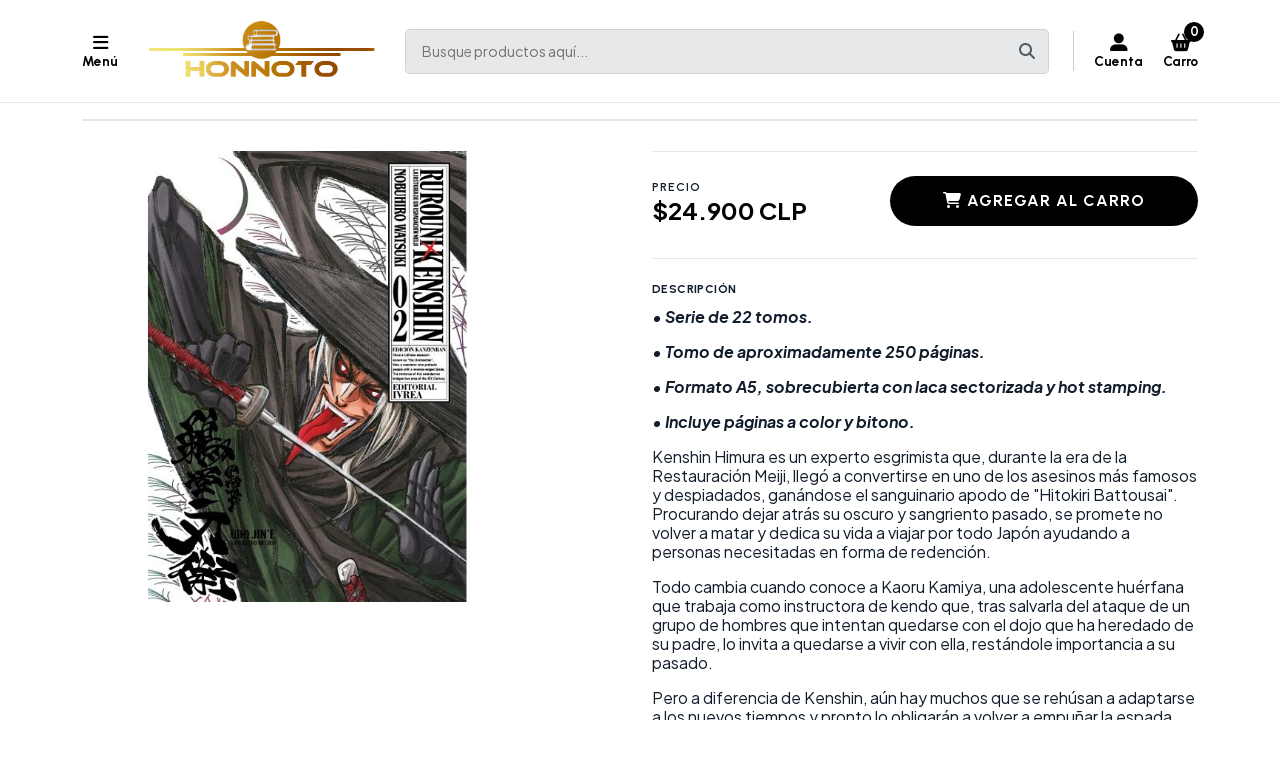

--- FILE ---
content_type: text/html; charset=utf-8
request_url: https://www.honnoto.cl/rurouni-kenshin-kanzenban-02
body_size: 28381
content:
<!DOCTYPE html>
<!--[if IE 9]><html class="lt-ie10" > <![endif]-->
<html class="no-js" xmlns="https://www.w3.org/1999/xhtml" xmlns:og="https://ogp.me/ns#" xmlns:fb="https://www.facebook.com/2008/fbml">
<!--<![endif]-->
<head prefix="og: http://ogp.me/ns# fb: http://ogp.me/ns/fb# product: http://ogp.me/ns/product#">
	<title>Honnoto Mangas </title>

<script src="//assets.jumpseller.com/public/jquery-3.4.1.min.js"></script>

<link rel="icon" type="image/png" href="https://assets.jumpseller.com/store/honnoto-store/assets/favicon-32x32.png?1707552707">

	

<title>Rurouni Kenshin Kanzenban 02 | Honnoto Store</title>
	

<meta http-equiv="Content-Type" content="text/html; charset=UTF-8; ie=edge" />

<meta name="description" content="• Serie de 22 tomos. • Tomo de aproximadamente 250 páginas. • Formato A5, sobrecubierta con laca sectorizada y hot stamping. • Incluye páginas a color y bitono. Kenshin Himura es un experto esgrimista que, durante la era de la Restauración Meiji, llegó a convertirse en uno de los asesinos más famosos y despiadados, ganándose el sanguinario apodo de" />
<meta name="robots" content="follow, all" />

<!-- Set the viewport width to device width for mobile -->
<meta name="viewport" content="width=device-width, initial-scale=1.0, user-scalable=no" />

<link rel="canonical" href="https://www.honnoto.cl/rurouni-kenshin-kanzenban-02">

<!-- Facebook Meta tags for Product -->
<meta property="fb:app_id" content="283643215104248" />

  <meta property="og:id" content="22396020" />
  <meta property="og:title" content="Rurouni Kenshin Kanzenban 02" />
  <meta property="og:type" content="product" />
  
    
      <meta property="og:image" content="https://cdnx.jumpseller.com/honnoto-store/image/42019650/resize/1200/1200?1699886250" />
    
  

  
    <meta property="og:brand" content="IVREA Argentina" />
  

  <meta property="product:is_product_shareable" content="1" />

  
    <meta property="product:original_price:amount" content="24900.0"/>
    <meta property="product:price:amount" content="24900.0"/>
    
      <meta property="product:availability" content="instock"/>
    
  

  <meta property="product:original_price:currency" content="CLP"/>
  <meta property="product:price:currency" content="CLP"/>


<meta property="og:description" content="• Serie de 22 tomos. • Tomo de aproximadamente 250 páginas. • Formato A5, sobrecubierta con laca sectorizada y hot stamping. • Incluye páginas a color y bitono. Kenshin Himura es un experto esgrimista que, durante la era de la Restauración Meiji, llegó a convertirse en uno de los asesinos más famosos y despiadados, ganándose el sanguinario apodo de" />
<meta property="og:url" content="https://www.honnoto.cl/rurouni-kenshin-kanzenban-02" />
<meta property="og:site_name" content="Honnoto Store" />
<meta name="twitter:card" content="summary" />


<meta property="og:locale" content="es_CL" />



	<link rel="preconnect" href="https://images.jumpseller.com">
	<link rel="preconnect" href="https://cdnx.jumpseller.com">
	<link rel="preconnect" href="https://assets.jumpseller.com">
	<link rel="preconnect" href="https://files.jumpseller.com">

	<link rel="preconnect" href="https://fonts.googleapis.com">
	<link rel="preconnect" href="https://fonts.gstatic.com" crossorigin>

	
	<link rel="alternate" hreflang="es-CL" href="https://www.honnoto.cl/rurouni-kenshin-kanzenban-02" />
	

	<script type="application/ld+json">
[
  {
    "@context": "http://schema.org",
    "@type": "BreadcrumbList",
    "itemListElement": [
      
        {
        "@type": "ListItem",
        "position": 1,
        "item": {
        "name": "Inicio",
        "@id": "/"
        }
        }
        ,
      
        {
        "@type": "ListItem",
        "position": 2,
        "item": {
        "name": "Mangas Argentina",
        "@id": "/mangas-argentina"
        }
        }
        ,
      
        {
        "@type": "ListItem",
        "position": 3,
        "item": {
        "name": "IVREA Argentina",
        "@id": "/mangas/ivrea-argentina"
        }
        }
        ,
      
        {
        "@type": "ListItem",
        "position": 4,
        "item": {
        "name": "Rurouni Kenshin Kanzenban - Argentina",
        "@id": "/mangas/ivrea-argentina/rurouni-kenshin-kanzenban-argentina"
        }
        }
        ,
      
        {
        "@type": "ListItem",
        "position": 5,
        "item": {
        "name": "Rurouni Kenshin Kanzenban 02"
        }
        }
        
      
    ]
  },
  {
    "@context": "http://schema.org/"
    ,
      "@type": "Product",
      "name": "Rurouni Kenshin Kanzenban 02",
      "url": "https://www.honnoto.cl/rurouni-kenshin-kanzenban-02",
      "itemCondition": "http://schema.org/NewCondition",
      "sku": "ivreaarg-rurounikanze02",
      "image": "https://cdnx.jumpseller.com/honnoto-store/image/42019650/rurounikenshinkan02.jpg?1699886250",
      "productID": "9788410007956",
      "description": "• Serie de 22 tomos.• Tomo de aproximadamente 250 páginas.• Formato A5, sobrecubierta con laca sectorizada y hot stamping.• Incluye páginas a color y bitono.Kenshin Himura es un experto esgrimista que, durante la era de la Restauración Meiji, llegó a convertirse en uno de los asesinos más famosos y despiadados, ganándose el sanguinario apodo de &quot;Hitokiri Battousai&quot;. Procurando dejar atrás su oscuro y sangriento pasado, se promete no volver a matar y dedica su vida a viajar por todo Japón ayudando a personas necesitadas en forma de redención.Todo cambia cuando conoce a Kaoru Kamiya, una adolescente huérfana que trabaja como instructora de kendo que, tras salvarla del ataque de un grupo de hombres que intentan quedarse con el dojo que ha heredado de su padre, lo invita a quedarse a vivir con ella, restándole importancia a su pasado.Pero a diferencia de Kenshin, aún hay muchos que se rehúsan a adaptarse a los nuevos tiempos y pronto lo obligarán a volver a empuñar la espada para proteger la paz que a duras penas ayudó a forjar.",
      
      "brand": {
        "@type": "Brand",
        "name": "IVREA Argentina"
      },
      
      
      
        "category": "Mangas Argentina",
      
      "offers": {
        
          "@type": "Offer",
          "itemCondition": "http://schema.org/NewCondition",
          
          "availability": "http://schema.org/InStock",
          
          
            
          
          "price": "24900.0",
        
        "priceCurrency": "CLP",
        "seller": {
          "@type": "Organization",
          "name": "Honnoto Store"
        },
        "url": "https://www.honnoto.cl/rurouni-kenshin-kanzenban-02",
        "shippingDetails": [
          {
          "@type": "OfferShippingDetails",
          "shippingDestination": [
          
          {
            "@type": "DefinedRegion",
            "addressCountry": "AF"
          },
          
          {
            "@type": "DefinedRegion",
            "addressCountry": "AL"
          },
          
          {
            "@type": "DefinedRegion",
            "addressCountry": "DE"
          },
          
          {
            "@type": "DefinedRegion",
            "addressCountry": "AD"
          },
          
          {
            "@type": "DefinedRegion",
            "addressCountry": "AO"
          },
          
          {
            "@type": "DefinedRegion",
            "addressCountry": "AI"
          },
          
          {
            "@type": "DefinedRegion",
            "addressCountry": "AQ"
          },
          
          {
            "@type": "DefinedRegion",
            "addressCountry": "AG"
          },
          
          {
            "@type": "DefinedRegion",
            "addressCountry": "SA"
          },
          
          {
            "@type": "DefinedRegion",
            "addressCountry": "DZ"
          },
          
          {
            "@type": "DefinedRegion",
            "addressCountry": "AR"
          },
          
          {
            "@type": "DefinedRegion",
            "addressCountry": "AM"
          },
          
          {
            "@type": "DefinedRegion",
            "addressCountry": "AW"
          },
          
          {
            "@type": "DefinedRegion",
            "addressCountry": "AU"
          },
          
          {
            "@type": "DefinedRegion",
            "addressCountry": "AT"
          },
          
          {
            "@type": "DefinedRegion",
            "addressCountry": "AZ"
          },
          
          {
            "@type": "DefinedRegion",
            "addressCountry": "BS"
          },
          
          {
            "@type": "DefinedRegion",
            "addressCountry": "BD"
          },
          
          {
            "@type": "DefinedRegion",
            "addressCountry": "BB"
          },
          
          {
            "@type": "DefinedRegion",
            "addressCountry": "BH"
          },
          
          {
            "@type": "DefinedRegion",
            "addressCountry": "BE"
          },
          
          {
            "@type": "DefinedRegion",
            "addressCountry": "BZ"
          },
          
          {
            "@type": "DefinedRegion",
            "addressCountry": "BJ"
          },
          
          {
            "@type": "DefinedRegion",
            "addressCountry": "BY"
          },
          
          {
            "@type": "DefinedRegion",
            "addressCountry": "MM"
          },
          
          {
            "@type": "DefinedRegion",
            "addressCountry": "BO"
          },
          
          {
            "@type": "DefinedRegion",
            "addressCountry": "BA"
          },
          
          {
            "@type": "DefinedRegion",
            "addressCountry": "BW"
          },
          
          {
            "@type": "DefinedRegion",
            "addressCountry": "BR"
          },
          
          {
            "@type": "DefinedRegion",
            "addressCountry": "BN"
          },
          
          {
            "@type": "DefinedRegion",
            "addressCountry": "BG"
          },
          
          {
            "@type": "DefinedRegion",
            "addressCountry": "BF"
          },
          
          {
            "@type": "DefinedRegion",
            "addressCountry": "BI"
          },
          
          {
            "@type": "DefinedRegion",
            "addressCountry": "BT"
          },
          
          {
            "@type": "DefinedRegion",
            "addressCountry": "CV"
          },
          
          {
            "@type": "DefinedRegion",
            "addressCountry": "KH"
          },
          
          {
            "@type": "DefinedRegion",
            "addressCountry": "CM"
          },
          
          {
            "@type": "DefinedRegion",
            "addressCountry": "CA"
          },
          
          {
            "@type": "DefinedRegion",
            "addressCountry": "QA"
          },
          
          {
            "@type": "DefinedRegion",
            "addressCountry": "TD"
          },
          
          {
            "@type": "DefinedRegion",
            "addressCountry": "CZ"
          },
          
          {
            "@type": "DefinedRegion",
            "addressCountry": "CL"
          },
          
          {
            "@type": "DefinedRegion",
            "addressCountry": "CN"
          },
          
          {
            "@type": "DefinedRegion",
            "addressCountry": "CY"
          },
          
          {
            "@type": "DefinedRegion",
            "addressCountry": "CO"
          },
          
          {
            "@type": "DefinedRegion",
            "addressCountry": "KM"
          },
          
          {
            "@type": "DefinedRegion",
            "addressCountry": "CG"
          },
          
          {
            "@type": "DefinedRegion",
            "addressCountry": "CD"
          },
          
          {
            "@type": "DefinedRegion",
            "addressCountry": "KP"
          },
          
          {
            "@type": "DefinedRegion",
            "addressCountry": "KR"
          },
          
          {
            "@type": "DefinedRegion",
            "addressCountry": "CR"
          },
          
          {
            "@type": "DefinedRegion",
            "addressCountry": "CI"
          },
          
          {
            "@type": "DefinedRegion",
            "addressCountry": "HR"
          },
          
          {
            "@type": "DefinedRegion",
            "addressCountry": "CU"
          },
          
          {
            "@type": "DefinedRegion",
            "addressCountry": "CW"
          },
          
          {
            "@type": "DefinedRegion",
            "addressCountry": "DK"
          },
          
          {
            "@type": "DefinedRegion",
            "addressCountry": "DM"
          },
          
          {
            "@type": "DefinedRegion",
            "addressCountry": "EC"
          },
          
          {
            "@type": "DefinedRegion",
            "addressCountry": "EG"
          },
          
          {
            "@type": "DefinedRegion",
            "addressCountry": "SV"
          },
          
          {
            "@type": "DefinedRegion",
            "addressCountry": "AE"
          },
          
          {
            "@type": "DefinedRegion",
            "addressCountry": "ER"
          },
          
          {
            "@type": "DefinedRegion",
            "addressCountry": "SK"
          },
          
          {
            "@type": "DefinedRegion",
            "addressCountry": "SI"
          },
          
          {
            "@type": "DefinedRegion",
            "addressCountry": "ES"
          },
          
          {
            "@type": "DefinedRegion",
            "addressCountry": "US"
          },
          
          {
            "@type": "DefinedRegion",
            "addressCountry": "EE"
          },
          
          {
            "@type": "DefinedRegion",
            "addressCountry": "SZ"
          },
          
          {
            "@type": "DefinedRegion",
            "addressCountry": "ET"
          },
          
          {
            "@type": "DefinedRegion",
            "addressCountry": "RU"
          },
          
          {
            "@type": "DefinedRegion",
            "addressCountry": "PH"
          },
          
          {
            "@type": "DefinedRegion",
            "addressCountry": "FI"
          },
          
          {
            "@type": "DefinedRegion",
            "addressCountry": "FJ"
          },
          
          {
            "@type": "DefinedRegion",
            "addressCountry": "FR"
          },
          
          {
            "@type": "DefinedRegion",
            "addressCountry": "GA"
          },
          
          {
            "@type": "DefinedRegion",
            "addressCountry": "GM"
          },
          
          {
            "@type": "DefinedRegion",
            "addressCountry": "GE"
          },
          
          {
            "@type": "DefinedRegion",
            "addressCountry": "GH"
          },
          
          {
            "@type": "DefinedRegion",
            "addressCountry": "GI"
          },
          
          {
            "@type": "DefinedRegion",
            "addressCountry": "GD"
          },
          
          {
            "@type": "DefinedRegion",
            "addressCountry": "GR"
          },
          
          {
            "@type": "DefinedRegion",
            "addressCountry": "GL"
          },
          
          {
            "@type": "DefinedRegion",
            "addressCountry": "GP"
          },
          
          {
            "@type": "DefinedRegion",
            "addressCountry": "GU"
          },
          
          {
            "@type": "DefinedRegion",
            "addressCountry": "GT"
          },
          
          {
            "@type": "DefinedRegion",
            "addressCountry": "GF"
          },
          
          {
            "@type": "DefinedRegion",
            "addressCountry": "GG"
          },
          
          {
            "@type": "DefinedRegion",
            "addressCountry": "GN"
          },
          
          {
            "@type": "DefinedRegion",
            "addressCountry": "GQ"
          },
          
          {
            "@type": "DefinedRegion",
            "addressCountry": "GW"
          },
          
          {
            "@type": "DefinedRegion",
            "addressCountry": "GY"
          },
          
          {
            "@type": "DefinedRegion",
            "addressCountry": "HT"
          },
          
          {
            "@type": "DefinedRegion",
            "addressCountry": "HN"
          },
          
          {
            "@type": "DefinedRegion",
            "addressCountry": "HK"
          },
          
          {
            "@type": "DefinedRegion",
            "addressCountry": "HU"
          },
          
          {
            "@type": "DefinedRegion",
            "addressCountry": "IN"
          },
          
          {
            "@type": "DefinedRegion",
            "addressCountry": "ID"
          },
          
          {
            "@type": "DefinedRegion",
            "addressCountry": "IQ"
          },
          
          {
            "@type": "DefinedRegion",
            "addressCountry": "IR"
          },
          
          {
            "@type": "DefinedRegion",
            "addressCountry": "IE"
          },
          
          {
            "@type": "DefinedRegion",
            "addressCountry": "BV"
          },
          
          {
            "@type": "DefinedRegion",
            "addressCountry": "NF"
          },
          
          {
            "@type": "DefinedRegion",
            "addressCountry": "IM"
          },
          
          {
            "@type": "DefinedRegion",
            "addressCountry": "CX"
          },
          
          {
            "@type": "DefinedRegion",
            "addressCountry": "SX"
          },
          
          {
            "@type": "DefinedRegion",
            "addressCountry": "IS"
          },
          
          {
            "@type": "DefinedRegion",
            "addressCountry": "AX"
          },
          
          {
            "@type": "DefinedRegion",
            "addressCountry": "BQ"
          },
          
          {
            "@type": "DefinedRegion",
            "addressCountry": "BM"
          },
          
          {
            "@type": "DefinedRegion",
            "addressCountry": "KY"
          },
          
          {
            "@type": "DefinedRegion",
            "addressCountry": "CC"
          },
          
          {
            "@type": "DefinedRegion",
            "addressCountry": "CK"
          },
          
          {
            "@type": "DefinedRegion",
            "addressCountry": "FK"
          },
          
          {
            "@type": "DefinedRegion",
            "addressCountry": "FO"
          },
          
          {
            "@type": "DefinedRegion",
            "addressCountry": "GS"
          },
          
          {
            "@type": "DefinedRegion",
            "addressCountry": "HM"
          },
          
          {
            "@type": "DefinedRegion",
            "addressCountry": "MV"
          },
          
          {
            "@type": "DefinedRegion",
            "addressCountry": "MP"
          },
          
          {
            "@type": "DefinedRegion",
            "addressCountry": "MH"
          },
          
          {
            "@type": "DefinedRegion",
            "addressCountry": "SB"
          },
          
          {
            "@type": "DefinedRegion",
            "addressCountry": "TC"
          },
          
          {
            "@type": "DefinedRegion",
            "addressCountry": "UM"
          },
          
          {
            "@type": "DefinedRegion",
            "addressCountry": "VG"
          },
          
          {
            "@type": "DefinedRegion",
            "addressCountry": "VI"
          },
          
          {
            "@type": "DefinedRegion",
            "addressCountry": "IL"
          },
          
          {
            "@type": "DefinedRegion",
            "addressCountry": "IT"
          },
          
          {
            "@type": "DefinedRegion",
            "addressCountry": "JM"
          },
          
          {
            "@type": "DefinedRegion",
            "addressCountry": "JP"
          },
          
          {
            "@type": "DefinedRegion",
            "addressCountry": "JE"
          },
          
          {
            "@type": "DefinedRegion",
            "addressCountry": "JO"
          },
          
          {
            "@type": "DefinedRegion",
            "addressCountry": "KZ"
          },
          
          {
            "@type": "DefinedRegion",
            "addressCountry": "KE"
          },
          
          {
            "@type": "DefinedRegion",
            "addressCountry": "KG"
          },
          
          {
            "@type": "DefinedRegion",
            "addressCountry": "KI"
          },
          
          {
            "@type": "DefinedRegion",
            "addressCountry": "XK"
          },
          
          {
            "@type": "DefinedRegion",
            "addressCountry": "KW"
          },
          
          {
            "@type": "DefinedRegion",
            "addressCountry": "LS"
          },
          
          {
            "@type": "DefinedRegion",
            "addressCountry": "LV"
          },
          
          {
            "@type": "DefinedRegion",
            "addressCountry": "LB"
          },
          
          {
            "@type": "DefinedRegion",
            "addressCountry": "LR"
          },
          
          {
            "@type": "DefinedRegion",
            "addressCountry": "LY"
          },
          
          {
            "@type": "DefinedRegion",
            "addressCountry": "LI"
          },
          
          {
            "@type": "DefinedRegion",
            "addressCountry": "LT"
          },
          
          {
            "@type": "DefinedRegion",
            "addressCountry": "LU"
          },
          
          {
            "@type": "DefinedRegion",
            "addressCountry": "MO"
          },
          
          {
            "@type": "DefinedRegion",
            "addressCountry": "MK"
          },
          
          {
            "@type": "DefinedRegion",
            "addressCountry": "MG"
          },
          
          {
            "@type": "DefinedRegion",
            "addressCountry": "MY"
          },
          
          {
            "@type": "DefinedRegion",
            "addressCountry": "MW"
          },
          
          {
            "@type": "DefinedRegion",
            "addressCountry": "ML"
          },
          
          {
            "@type": "DefinedRegion",
            "addressCountry": "MT"
          },
          
          {
            "@type": "DefinedRegion",
            "addressCountry": "MA"
          },
          
          {
            "@type": "DefinedRegion",
            "addressCountry": "MQ"
          },
          
          {
            "@type": "DefinedRegion",
            "addressCountry": "MU"
          },
          
          {
            "@type": "DefinedRegion",
            "addressCountry": "MR"
          },
          
          {
            "@type": "DefinedRegion",
            "addressCountry": "YT"
          },
          
          {
            "@type": "DefinedRegion",
            "addressCountry": "MX"
          },
          
          {
            "@type": "DefinedRegion",
            "addressCountry": "FM"
          },
          
          {
            "@type": "DefinedRegion",
            "addressCountry": "MD"
          },
          
          {
            "@type": "DefinedRegion",
            "addressCountry": "MC"
          },
          
          {
            "@type": "DefinedRegion",
            "addressCountry": "MN"
          },
          
          {
            "@type": "DefinedRegion",
            "addressCountry": "ME"
          },
          
          {
            "@type": "DefinedRegion",
            "addressCountry": "MS"
          },
          
          {
            "@type": "DefinedRegion",
            "addressCountry": "MZ"
          },
          
          {
            "@type": "DefinedRegion",
            "addressCountry": "NA"
          },
          
          {
            "@type": "DefinedRegion",
            "addressCountry": "NR"
          },
          
          {
            "@type": "DefinedRegion",
            "addressCountry": "NP"
          },
          
          {
            "@type": "DefinedRegion",
            "addressCountry": "NI"
          },
          
          {
            "@type": "DefinedRegion",
            "addressCountry": "NE"
          },
          
          {
            "@type": "DefinedRegion",
            "addressCountry": "NG"
          },
          
          {
            "@type": "DefinedRegion",
            "addressCountry": "NU"
          },
          
          {
            "@type": "DefinedRegion",
            "addressCountry": "NO"
          },
          
          {
            "@type": "DefinedRegion",
            "addressCountry": "NC"
          },
          
          {
            "@type": "DefinedRegion",
            "addressCountry": "NZ"
          },
          
          {
            "@type": "DefinedRegion",
            "addressCountry": "OM"
          },
          
          {
            "@type": "DefinedRegion",
            "addressCountry": "NL"
          },
          
          {
            "@type": "DefinedRegion",
            "addressCountry": "PK"
          },
          
          {
            "@type": "DefinedRegion",
            "addressCountry": "PW"
          },
          
          {
            "@type": "DefinedRegion",
            "addressCountry": "PS"
          },
          
          {
            "@type": "DefinedRegion",
            "addressCountry": "PA"
          },
          
          {
            "@type": "DefinedRegion",
            "addressCountry": "PG"
          },
          
          {
            "@type": "DefinedRegion",
            "addressCountry": "PY"
          },
          
          {
            "@type": "DefinedRegion",
            "addressCountry": "PE"
          },
          
          {
            "@type": "DefinedRegion",
            "addressCountry": "PN"
          },
          
          {
            "@type": "DefinedRegion",
            "addressCountry": "PF"
          },
          
          {
            "@type": "DefinedRegion",
            "addressCountry": "PL"
          },
          
          {
            "@type": "DefinedRegion",
            "addressCountry": "PT"
          },
          
          {
            "@type": "DefinedRegion",
            "addressCountry": "PR"
          },
          
          {
            "@type": "DefinedRegion",
            "addressCountry": "GB"
          },
          
          {
            "@type": "DefinedRegion",
            "addressCountry": "CF"
          },
          
          {
            "@type": "DefinedRegion",
            "addressCountry": "LA"
          },
          
          {
            "@type": "DefinedRegion",
            "addressCountry": "DO"
          },
          
          {
            "@type": "DefinedRegion",
            "addressCountry": "SY"
          },
          
          {
            "@type": "DefinedRegion",
            "addressCountry": "RE"
          },
          
          {
            "@type": "DefinedRegion",
            "addressCountry": "RW"
          },
          
          {
            "@type": "DefinedRegion",
            "addressCountry": "RO"
          },
          
          {
            "@type": "DefinedRegion",
            "addressCountry": "EH"
          },
          
          {
            "@type": "DefinedRegion",
            "addressCountry": "WS"
          },
          
          {
            "@type": "DefinedRegion",
            "addressCountry": "AS"
          },
          
          {
            "@type": "DefinedRegion",
            "addressCountry": "BL"
          },
          
          {
            "@type": "DefinedRegion",
            "addressCountry": "KN"
          },
          
          {
            "@type": "DefinedRegion",
            "addressCountry": "SM"
          },
          
          {
            "@type": "DefinedRegion",
            "addressCountry": "MF"
          },
          
          {
            "@type": "DefinedRegion",
            "addressCountry": "PM"
          },
          
          {
            "@type": "DefinedRegion",
            "addressCountry": "VC"
          },
          
          {
            "@type": "DefinedRegion",
            "addressCountry": "SH"
          },
          
          {
            "@type": "DefinedRegion",
            "addressCountry": "LC"
          },
          
          {
            "@type": "DefinedRegion",
            "addressCountry": "VA"
          },
          
          {
            "@type": "DefinedRegion",
            "addressCountry": "ST"
          },
          
          {
            "@type": "DefinedRegion",
            "addressCountry": "SN"
          },
          
          {
            "@type": "DefinedRegion",
            "addressCountry": "RS"
          },
          
          {
            "@type": "DefinedRegion",
            "addressCountry": "SC"
          },
          
          {
            "@type": "DefinedRegion",
            "addressCountry": "SL"
          },
          
          {
            "@type": "DefinedRegion",
            "addressCountry": "SG"
          },
          
          {
            "@type": "DefinedRegion",
            "addressCountry": "SO"
          },
          
          {
            "@type": "DefinedRegion",
            "addressCountry": "LK"
          },
          
          {
            "@type": "DefinedRegion",
            "addressCountry": "ZA"
          },
          
          {
            "@type": "DefinedRegion",
            "addressCountry": "SD"
          },
          
          {
            "@type": "DefinedRegion",
            "addressCountry": "SS"
          },
          
          {
            "@type": "DefinedRegion",
            "addressCountry": "SE"
          },
          
          {
            "@type": "DefinedRegion",
            "addressCountry": "CH"
          },
          
          {
            "@type": "DefinedRegion",
            "addressCountry": "SR"
          },
          
          {
            "@type": "DefinedRegion",
            "addressCountry": "SJ"
          },
          
          {
            "@type": "DefinedRegion",
            "addressCountry": "TH"
          },
          
          {
            "@type": "DefinedRegion",
            "addressCountry": "TW"
          },
          
          {
            "@type": "DefinedRegion",
            "addressCountry": "TZ"
          },
          
          {
            "@type": "DefinedRegion",
            "addressCountry": "TJ"
          },
          
          {
            "@type": "DefinedRegion",
            "addressCountry": "IO"
          },
          
          {
            "@type": "DefinedRegion",
            "addressCountry": "TF"
          },
          
          {
            "@type": "DefinedRegion",
            "addressCountry": "TL"
          },
          
          {
            "@type": "DefinedRegion",
            "addressCountry": "TG"
          },
          
          {
            "@type": "DefinedRegion",
            "addressCountry": "TK"
          },
          
          {
            "@type": "DefinedRegion",
            "addressCountry": "TO"
          },
          
          {
            "@type": "DefinedRegion",
            "addressCountry": "TT"
          },
          
          {
            "@type": "DefinedRegion",
            "addressCountry": "TN"
          },
          
          {
            "@type": "DefinedRegion",
            "addressCountry": "TM"
          },
          
          {
            "@type": "DefinedRegion",
            "addressCountry": "TR"
          },
          
          {
            "@type": "DefinedRegion",
            "addressCountry": "TV"
          },
          
          {
            "@type": "DefinedRegion",
            "addressCountry": "UA"
          },
          
          {
            "@type": "DefinedRegion",
            "addressCountry": "UG"
          },
          
          {
            "@type": "DefinedRegion",
            "addressCountry": "UY"
          },
          
          {
            "@type": "DefinedRegion",
            "addressCountry": "UZ"
          },
          
          {
            "@type": "DefinedRegion",
            "addressCountry": "VU"
          },
          
          {
            "@type": "DefinedRegion",
            "addressCountry": "VE"
          },
          
          {
            "@type": "DefinedRegion",
            "addressCountry": "VN"
          },
          
          {
            "@type": "DefinedRegion",
            "addressCountry": "WF"
          },
          
          {
            "@type": "DefinedRegion",
            "addressCountry": "YE"
          },
          
          {
            "@type": "DefinedRegion",
            "addressCountry": "DJ"
          },
          
          {
            "@type": "DefinedRegion",
            "addressCountry": "ZM"
          },
          
          {
            "@type": "DefinedRegion",
            "addressCountry": "ZW"
          }
          ]
          }
        ]
      }
    
  }]
  </script>


	<!-- Store Favicon -->
	
    <link rel="apple-touch-icon" type="image/x-icon" href="https://cdnx.jumpseller.com/honnoto-store/image/53345712/resize/57/57?1726345027" sizes="57x57">
    <link rel="apple-touch-icon" type="image/x-icon" href="https://cdnx.jumpseller.com/honnoto-store/image/53345712/resize/60/60?1726345027" sizes="60x60">
    <link rel="apple-touch-icon" type="image/x-icon" href="https://cdnx.jumpseller.com/honnoto-store/image/53345712/resize/72/72?1726345027" sizes="72x72">
    <link rel="apple-touch-icon" type="image/x-icon" href="https://cdnx.jumpseller.com/honnoto-store/image/53345712/resize/76/76?1726345027" sizes="76x76">
    <link rel="apple-touch-icon" type="image/x-icon" href="https://cdnx.jumpseller.com/honnoto-store/image/53345712/resize/114/114?1726345027" sizes="114x114">
    <link rel="apple-touch-icon" type="image/x-icon" href="https://cdnx.jumpseller.com/honnoto-store/image/53345712/resize/120/120?1726345027" sizes="120x120">
    <link rel="apple-touch-icon" type="image/x-icon" href="https://cdnx.jumpseller.com/honnoto-store/image/53345712/resize/144/144?1726345027" sizes="144x144">
    <link rel="apple-touch-icon" type="image/x-icon" href="https://cdnx.jumpseller.com/honnoto-store/image/53345712/resize/152/152?1726345027" sizes="152x152">

    <link rel="icon" type="image/png" href="https://cdnx.jumpseller.com/honnoto-store/image/53345712/resize/196/196?1726345027" sizes="196x196">
    <link rel="icon" type="image/png" href="https://cdnx.jumpseller.com/honnoto-store/image/53345712/resize/160/160?1726345027" sizes="160x160">
    <link rel="icon" type="image/png" href="https://cdnx.jumpseller.com/honnoto-store/image/53345712/resize/96/96?1726345027" sizes="96x96">
    <link rel="icon" type="image/png" href="https://cdnx.jumpseller.com/honnoto-store/image/53345712/resize/32/32?1726345027" sizes="32x32">
    <link rel="icon" type="image/png" href="https://cdnx.jumpseller.com/honnoto-store/image/53345712/resize/16/16?1726345027" sizes="16x16">

  <meta name="msapplication-TileColor" content="#95b200">
  <meta name="theme-color" content="#ffffff">



	<!-- Bootstrap CSS -->
	<link rel="stylesheet" href="https://cdnjs.cloudflare.com/ajax/libs/bootstrap/5.1.3/css/bootstrap.min.css" integrity="sha384-1BmE4kWBq78iYhFldvKuhfTAU6auU8tT94WrHftjDbrCEXSU1oBoqyl2QvZ6jIW3" crossorigin="anonymous" >

	
	<!-- Swiper files -->
	<script src="https://cdnjs.cloudflare.com/ajax/libs/Swiper/8.0.7/swiper-bundle.min.js" integrity="sha384-9UAjEH/hWCBrpIvGlIa3Y1bFwXvceFtZIB4kEuw8dPhXHwqADmYvC1FQcyKHMVGw" crossorigin="anonymous" ></script>
	<link rel="stylesheet" href="https://cdnjs.cloudflare.com/ajax/libs/Swiper/8.0.7/swiper-bundle.min.css" integrity="sha384-PkFv3YEXftf+kllyTcVl8cCpexHu47ERzAsXp+iZ4SIAnJKl6fZh0rdtTO7YBEHb" crossorigin="anonymous" >
	<link rel="stylesheet" href="https://cdnjs.cloudflare.com/ajax/libs/toastr.js/2.1.3/toastr.min.css" integrity="sha384-YzEqZ2pBV0i9OmlTyoz75PqwTR8If8GsXBv7HLQclEVqIC3VxIt98/U94ES6CJTR" crossorigin="anonymous" >
	

	<!-- CSS Files -->
	<link rel="stylesheet" href="https://assets.jumpseller.com/store/honnoto-store/themes/685668/color_pickers.min.css?1767367531" />
	<link rel="stylesheet" href="https://assets.jumpseller.com/store/honnoto-store/themes/685668/app.min.css?1767367531" />

	
	<link rel="stylesheet" href="https://assets.jumpseller.com/store/honnoto-store/themes/685668/styles_components.min.css?1767367531" />
	

	<!-- jQuery -->
	<script src="https://cdnjs.cloudflare.com/ajax/libs/jquery/3.5.1/jquery.min.js" integrity="sha384-ZvpUoO/+PpLXR1lu4jmpXWu80pZlYUAfxl5NsBMWOEPSjUn/6Z/hRTt8+pR6L4N2" crossorigin="anonymous" ></script>
	
	<!-- Font Awesome Icon Library -->
	<link rel="stylesheet" href="https://cdnjs.cloudflare.com/ajax/libs/font-awesome/6.4.2/css/all.min.css" integrity="sha384-blOohCVdhjmtROpu8+CfTnUWham9nkX7P7OZQMst+RUnhtoY/9qemFAkIKOYxDI3" crossorigin="anonymous" >

	<script>
window.productFormListeners = new Set();

function dynamicProductFormListener(root, product, firstVariant = null) {
  if (window.productFormListeners.has(root)) return;
  window.productFormListeners.add(root);

  const unavailableMessage = '<i class="fa-solid fa-cart-shopping fa-fw"></i> Agotado';
  const addToCartMessage = '<i class="fa-solid fa-cart-shopping fa-fw"></i> Agregar al carro';
  const stockThreshold = 2;

  const callbackFunction = function (event, productInfo) {
    if ($.isEmptyObject(productInfo)) return;

    const unavailable = productInfo.stock == 0 && !productInfo.stock_unlimited;
    const lowStock = productInfo.stock <= stockThreshold && !productInfo.stock_unlimited;
    const discounted = productInfo.price_discount_formatted != productInfo.price_formatted;
    const discountPercentage = productInfo.price ? Math.round(productInfo.discount / productInfo.price * 100) : 0;

    $('.product-heading__pricing', root).toggleClass('product-heading__pricing--no-discount', !discounted);
    $('.product-heading__pricing span:first-child', root).text(productInfo.price_discount_formatted);
    $('.product-heading__pricing span:last-child', root).text(productInfo.price_formatted);

    $('.product-heading__discount', root).toggle(discounted);
    $('.product-heading__discount span:first-child', root).text(`${discountPercentage}%`);

    $('.product-form__button', root).prop('disabled', unavailable).html(unavailable ? unavailableMessage : addToCartMessage);
    $('.product-quantity__container', root).toggleClass('product-quantity__container--disabled', unavailable);
    $('.product-quantity__input', root).attr('max', productInfo.stock_unlimited ? 999 : productInfo.stock);

    $('.product-heading__detail--stock', root).toggleClass('product-heading__detail--lowstock', lowStock);
    $('.product-heading__detail--stock', root).toggleClass('product-heading__detail--instock', !lowStock);

    $('.product-heading__detail--sku-content', root).text(productInfo.sku);
    $('.product-heading__detail--sku-content', root).closest('.product-heading__column').toggle(productInfo.sku != "");

    $('.product-heading__detail--stock-content', root).text(productInfo.stock);
    $('.product-heading__detail--stock-content', root).closest('.product-heading__column').toggle(!productInfo.stock_unlimited);
    $('.product-heading__availability', root).toggle(!unavailable && lowStock);

    const qty = $('.input[name=qty]', root).val();
    $('.input[name=qty]', root).attr('max', productInfo.stock_unlimited ? Infinity : productInfo.stock);
    $('.input[name=qty]', root).val(productInfo.stock_unlimited ? qty : Math.min(productInfo.stock, qty));

    $('.product-modal__price', root).toggleClass('product-modal__price--no-discount', !discounted);
    $('.product-modal__price span:nth-child(1)', root).text(productInfo.price_discount_formatted);
    $('.product-modal__price span:nth-child(2)', root).text(productInfo.price_formatted);
    $('.product-modal__price span:nth-child(3)', root).text(`-${discountPercentage}%`);

    checkOutOfStock(productInfo);
    updateGalleryImage(productInfo.image_id);
    checkCustomFields(productInfo.custom_fields);
  }

  function updateGalleryImage(image_id) {
    if (typeof main_slider === "undefined") return;
    const gallery = $('.product-gallery').first();
    const img = gallery.find(`img.product-gallery__image[src*="image/${image_id}"]`).first();
    const index = img.closest('.swiper-slide').index(); // -1 if match is empty
    main_slider.slideTo(index >= 0 ? index : 0);
  }

  function setSelectedVariant(values) {
    for (const { value } of values) {
      const { id, option } = value;
      $(`.variants *[id="${option}"] *[value="${id}"]`).each(function () {
        $(this).is("input") ? $(this).prop('checked', true).trigger('change') : $(this).prop('selected', true).trigger('change')
      });
    }
  }

  function selectFirstOptionInStock() {
    if (firstVariant > 0) return setSelectedVariant(product.find((product) => product.variant.id == firstVariant).values);

    for (const item of product) {
      const variant = item.variant;
      if (variant.stock_unlimited || variant.stock != 0) {
        return setSelectedVariant(item.values);
      }
    }
  }

  function checkCustomFields(custom_fields) {
    // Hide all variant-specific CFVs
    $('.product-custom_field_value.cfv_only_some_variants', root).addClass('d-none');
    // Show all variant-specific CFVs for this variant
    Object.values(custom_fields || []).forEach((cfv) => {
      $(`.product-custom_field_value.cfv_only_some_variants[data-cfvid=${cfv.id}]`, root).removeClass('d-none');
    });
    // Update visibility of individual custom fields
    $('.product-custom_field:not(:has(.product-custom_field_value:not(.d-none)))', root).addClass('d-none');
    $('.product-custom_field:has(.product-custom_field_value:not(.d-none))', root).removeClass('d-none');
    // Update visibility of details section
    $('.product-custom_fields', root).toggleClass('d-none', $('.product-custom_field_value:not(.d-none)', root).length === 0);
  }

  function checkOutOfStock(productInfo) {
    if (!true || !productInfo) return;

    $('.product-option', root).find('option, input, button:has(input)').removeClass('disabled');
    const entry = product.find((entry) => entry.variant.id == productInfo.id);
    const values = entry.values.map((v) => v.value.id);
    const variants = product.filter((entry) => entry.variant.stock == 0 && !entry.variant.stock_unlimited && entry.values.filter((val) => values.includes(val.value.id)).length == values.length - 1)

    if (productInfo.stock == 0 && !productInfo.stock_unlimited) variants.push(entry);

    variants.forEach((variant) => {
      const ids = variant.values.map((v) => v.value.id).filter((id) => !values.includes(id))
      if (variant.variant.id == productInfo.id) ids.push(...variant.values.map((v) => v.value.id))
      ids.forEach((id) => $(root).find('.product-option').find(`option[value="${id}"], input[value="${id}"], button:has(input[value="${id}"])`).addClass('disabled'));
    });
  }

  function checkUploads() {
    const uploads = $('product-option__file-upload', root);
    const inputs_sizes = new Array(uploads.length).fill(0); // track sizes

    $('product-option__file-upload', root).each(function(index) {
      $(this).change(function () {
        inputs_sizes[index] = this.files[0].size;
        const total_size = inputs_sizes.reduce((a, b) => a + b, 0)
        var input_filename = document.getElementById(this.id + "_filename");
        if (total_size > 10485760) {
          alert("La suma del tamaño de los archivos seleccionados debe ser inferior a 10MB.");
          inputs_sizes[index] = 0;
          this.value = "";
          input_filename.value = "";
        } else {
          input_filename.value = this.files[0].name;
        }
      });
    });
  }

  Jumpseller.productVariantListener(`${root} select.prod-options, ${root} fieldset.prod-options`, { product: product, callback: callbackFunction });
  selectFirstOptionInStock();
  checkUploads();
}

$(document).ready(function() {
  const modals = {}, container = $("#product-modals-container").first();

  // Deduplicate product modals.
  $('.product-modal').each(function() {
    const modal = $(this);
    const id = +modal.attr('data-product-id');
    if (modals[id]) return modal.remove();
    modals[id] = modal;
    if (container.length) modal.detach().appendTo(container);
  });
});
</script>

	<script>
window.toastrCartOptions = {
  closeButton: true,
  debug: false,
  newestOnTop: true,
  progressBar: false,
  positionClass: 'toast-top-right',
  preventDuplicates: false,
  onclick: null,
  showDuration: 500,
  hideDuration: 500,
  timeOut: 3000,
  extendedTimeOut: 1000,
  showEasing: 'swing',
  hideEasing: 'linear',
  showMethod: 'fadeIn',
  hideMethod: 'fadeOut',
};

function createCartEntryHTML(cartItem) {
  // replica of store_product template for pre-checkout pages (#sidebar-cart and #cart-form where the cart is hotreloaded)
  const isCart = "product" == 'cart';
  const url = cartItem.storefront_url || cartItem.url || '#';
  return $(`
  <div class="store-product col-12 ${isCart ? 'col-md-6' : ''}" data-id="${cartItem.id}" data-product-id="${cartItem.product_id}">
    <div class="store-product__container trsn">
      <div class="store-product__image">
        <img src="//assets.jumpseller.com/public/placeholder/themes/delivery/placeholder-image-product-thumb.jpg" width="70" height="70" loading="lazy" />
      </div>
      <div class="store-product__info">
        <span class="store-product__brand"></span>
        <span class="store-product__name"></span>
        <div class="store-product__price">
          <span class="store-product__price--with--discount"></span>
          <span class="store-product__price--without--discount"></span>
          <span class="store-product__price--subtotal"></span>
        </div>
        <div class="store-product__options"></div>
        <div class="store-product__actions">
          <form class="store-product__form trsn">
            <div class="trsn store-product__quantity">
              <button type="button" class="button store-product__handler store-product__handler--minus">
                <i class="fas fa-minus-circle fa-fw"></i>
              </button>
              <input type="number" min="1" class="store-product__input">
              <button type="button" class="button store-product__handler store-product__handler--plus">
                <i class="fas fa-plus-circle fa-fw"></i>
              </button>
            </div>
          </form>
          <button type="button" class="button store-product__delete"><i class="fas fa-trash-alt fa-fw"></i> Eliminar</button>
        </div>
      </div>
    </div>
  </div>`.trim().replace(/\n\s+/gm, ''));
}

function fetchThumbURL(productId, variantId = null, callback) {
  if (productId && variantId) {
    Jumpseller.getVariant(productId, variantId, { callback: function(data) {
      if (!data.image || !data.image.url) return callback();
      callback(Jumpseller.thumbImageURL(data.image.url, 100, 100));
    }});
  } else if (productId) {
    Jumpseller.getProduct(productId, { callback: function(data) {
      if (!data.images || !data.images[0]?.url) return callback();
      callback(Jumpseller.thumbImageURL(data.images[0].url, 100, 100));
    }});
  }
}

function updateCartEntryImage(cartItem, element) {
  const noImageURL = '//assets.jumpseller.com/public/placeholder/themes/delivery/placeholder-image-product-thumb.jpg';
  if ('image' in cartItem) {
    const url = cartItem.image?.url ? Jumpseller.thumbImageURL(cartItem.image.url, 100, 100) : noImageURL;
    element.find('.store-product__image img').attr('src', url);
  } else {
    const productId = cartItem.product_id, variantId = cartItem.variant_id;
    element.find('.store-product__image img').attr('src', noImageURL);
    fetchThumbURL(productId, variantId, function(url) {
      if (url) element.find('.store-product__image img').attr('src', url);
    });
  }
}

function updateCartItemDebounced(cartItemId, qty, from, onError = null) {
  if (window.cartLock) return;

  const key = +cartItemId;
  const update = () => {
    const old = window.cartDebounceHandles[key].qty;
    delete window.cartDebounceHandles[key];
    window.cartLock = true;
    Jumpseller.updateCart(cartItemId, qty, { callback: function(data) {
      window.cartLock = false;
      if (data.status && data.status != 200) {
        if (onError) onError(old);
        return notifyCartError(data.responseJSON.message);
      }
      syncCart(data);
    }});
  };

  if (!window.cartDebounceHandles) window.cartDebounceHandles = {};
  if (!window.cartDebounceHandles[key]) window.cartDebounceHandles[key] = { qty: from };
  clearTimeout(window.cartDebounceHandles[key].handle);
  window.cartDebounceHandles[key].handle = setTimeout(update, 500);
};

function setProductBlockCartHandlers(block) {
  const form = block.find('.product-block__form');
  const productId = block.attr('data-product-id');
  const cartItemId = form.attr('data-cart-id');
  const name = block.find('.product-block__name').text();
  const purchaseCondition = block.find('.product-block__form-purchase-condition');
  if ((!productId || !cartItemId) && purchaseCondition.length == 0) return;

  const set = (qty) => $(`.product-block[data-product-id="${productId}"] .product-block__input`).val(qty).attr('data-value', qty);

  form.find('.product-block__input').off('change').on('change', (event) => {
    const qty = +form.find('.product-block__input').first().val();
    const stock = +form.find('.product-block__input').attr('data-stock') || Infinity;
    if (window.cartLock || qty <= 0) return;
    if (qty + 1 > stock) {
      return notifyCartError(`We only have ${stock} units in stock of ${name}`);
    }
    set(qty);
    updateCartItemDebounced(cartItemId, qty);
  });
  form.find('.product-block__handler--minus').off('click').on('click', (event) => {
    const qty = +form.find('.product-block__input').first().val();
    if (window.cartLock || qty <= 0) return;
    set(qty - 1);
    updateCartItemDebounced(cartItemId, qty - 1, qty, set);
  });
  form.find('.product-block__handler--plus').off('click').on('click', (event) => {
    const qty = +form.find('.product-block__input').first().val();
    const stock = +form.find('.product-block__input').attr('data-stock') || Infinity;
    if (window.cartLock || qty < 0) return;
    if (qty + 1 > stock) {
        return notifyCartError(`We only have ${stock} units in stock of ${name}`);
    }
    set(qty + 1);
    updateCartItemDebounced(cartItemId, qty + 1, qty, set);
  });
}

function setCartEntryCartHandlers(element) {
  const cartItemId = element.attr('data-id');
  if (!cartItemId) return;

  const set = (qty) => element.find('.store-product__input').val(qty);

  element.find('.store-product__delete').off('click').on('click', (event) => {
    if (window.cartLock) return;
    element.remove();
    updateCartItemDebounced(cartItemId, 0);
  });
  element.find('.store-product__handler--minus').off('click').on('click', (event) => {
    const qty = +element.find('.store-product__input').val();
    if (window.cartLock || qty <= 0) return;
    set(qty - 1);
    updateCartItemDebounced(cartItemId, qty - 1, qty, set);
  });
  element.find('.store-product__handler--plus').off('click').on('click', (event) => {
    const qty = +element.find('.store-product__input').val();
    if (window.cartLock || qty <= 0) return;
    set(qty + 1);
    updateCartItemDebounced(cartItemId, qty + 1, qty, set);
  });
}

function setProductPageFormHandlers(form, cartItem) {
  const quantity = form.find('.product-form__quantity');
  const input = form.find('.product-form__input');
  const set = (qty) => input.val(qty);

  quantity.find('.product-form__handler--minus').off('click').on('click', (event) => {
    const qty = +input.val();
    if (window.cartLock || qty <= 0) return;
    set(qty - 1);
    updateCartItemDebounced(cartItem.id, qty - 1, qty, set);
  });
  quantity.find('.product-form__handler--plus').off('click').on('click', (event) => {
    const qty = +input.val();
    const stock = +input.attr('data-stock') || Infinity;
    if (window.cartLock || qty <= 0) return;
    if (qty + 1 > stock) {
      return notifyCartError(`We only have ${stock} units in stock for this product`);
    }
    set(qty + 1);
    updateCartItemDebounced(cartItem.id, qty + 1, qty, set);
  });
}

function syncProductPageForm(form, cartItem) {
  const quantity = form.find('.product-form__quantity');
  if (quantity.length !== 1) return;

  form.find('.product-form__button--add-to-cart').toggle(cartItem == null);
  form.find('.product-form__input').val(cartItem ? cartItem.qty : 1);
  quantity.toggleClass('product-form__quantity--visible', cartItem != null);

  if (cartItem) setProductPageFormHandlers(form, cartItem);
}

function updateCartEntryWithCartData(cartItem, element) {
  // cartItem is one item from the cart API, and element is a .store-product on the sidebar
  const showCartSubtotals = true;
  const id = +cartItem.id;
  const added = element.parent().length === 0;
  if (added) updateCartEntryImage(cartItem, element); // just image

  element.find('.store-product__brand').text(cartItem.brand || '');
  element.find('.store-product__name').text(cartItem.original_name || cartItem.name || '');
  element.find('.store-product__pricing').toggleClass('store-product__pricing--discount', cartItem.discount > 0);
  element.find('.store-product__input').val(cartItem.qty);
  element.find('.store-product__price--with--discount').text(cartItem.price_with_discount_formatted);
  element.find('.store-product__price--without--discount').text(cartItem.discount > 0 ? cartItem.price_formatted : '');
  element.find('.store-product__price--subtotal').text(cartItem.subtotal_with_discount_formatted).toggleClass('d-none', !(showCartSubtotals && cartItem.qty > 1));
  // element.find('.store-product__price--discount').text(cartItem.discount > 0 ? cartItem.unit_discount_formatted : '');

  element.find('.store-product__options').html(Object.values(cartItem.options || []).map((option) => {
    return $('<span class="store-product__option"></span>').text(`${option.name}: ${option.value}`);
  }));

  setCartEntryCartHandlers(element);
}

function updateProductBlockWithCartData(cartItem, block) {
  // cartItem is one item from the cart API, and block is a .product-block anywhere on the page
  const productId = block.attr('data-product-id');
  const form = block.find('.product-block__form');
  const purchaseCondition = block.find('.product-block__form-purchase-condition');

  // Either the product really does not appear on the cart, or the product has
  // options and we generally refuse to match the product block with a cart item.
  if (cartItem == null || form.length == 0) {
    form.removeClass('product-block__form--cart-update');
    form.removeAttr('data-cart-id');
    if(purchaseCondition.length == 0){
    form.find('.product-block__input').first().val(0);
    form.find('.product-block__handler--minus, .product-block__handler--plus').off('click');
    }
    setProductBlockCartHandlers(block);
    return;
  }

  const old_qty = +form.find('.product-block__input').first().val() || 0;
  const new_qty = cartItem ? +cartItem.qty : 0;
  const cartItemId = cartItem.id;
  form.attr('data-cart-id', cartItemId);
  form.find('.product-block__input').first().val(new_qty);

  // Show 'Added to Cart' feedback button for a short moment
  if (old_qty == 0 && new_qty > 0) {
    const added = form.find('.product-block__message');
    added.addClass('product-block__message--visible');
    setTimeout(() => added.removeClass('product-block__message--visible'), 700);
  }

  // Reveal or hide the increment/update buttons
  form.toggleClass('product-block__form--cart-update', new_qty > 0);

  setProductBlockCartHandlers(block);
}

function syncCart(data, reveal = false) {
  if (!data || !data.products) return; // an error, or called like syncCart() by mistake
  const cartItems = data.products.reduce((obj, cartItem) => Object.assign(obj, {[cartItem.id]: cartItem}), {});

  // Should match #sidebar-cart in most pages and #cart-form in /cart page only
  $('#sidebar-cart, #cart-form').each(function() {
    const cartRoot = $(this);
    const cartIds = data.products.map((cartItem) => +cartItem.id);
    const pageIds = cartRoot.find('.store-product').map((_, elem) => +$(elem).attr('data-id')).toArray();
    const removedIds = pageIds.filter((id) => !cartIds.includes(id)).sort();
    const changedIds = pageIds.filter((id) => cartIds.includes(id)).sort();
    const addedIds = cartIds.filter((id) => !pageIds.includes(id)).sort();

    removedIds.forEach((id) => {
      cartRoot.find(`.store-product[data-id="${id}"]`).remove();
    });
    changedIds.forEach((id) => {
      const cartItem = cartItems[id];
      const element = cartRoot.find(`.store-product[data-id="${id}"]`).first();
      if (element.length == 0) return;
      updateCartEntryWithCartData(cartItem, element);
    });
    addedIds.forEach((id) => {
      const cartItem = cartItems[id];
      const element = createCartEntryHTML(cartItem);
      updateCartEntryWithCartData(cartItem, element);
      cartRoot.find('.sidebar-cart__products').append(element);
    });

    cartRoot.attr('data-cart-id', data.id);
    cartRoot.toggleClass('has-items', data.products_count > 0);
    if (data.products_count == 0) cartRoot.removeClass('cart-editing');
  });

  $('.product-block').each(function() {
    const block = $(this);
    const productId = +block.attr('data-product-id');
    const cartItem = data.products.find((item) => item.product_id == productId && item.options.length == 0);
    updateProductBlockWithCartData(cartItem, block); // cartItem is null if no entry matches
  });

  // Update main product page. The selector should have just one match.
  $('.product-form').each(function() {
    const form = $(this);
    const productId = +form.attr('data-product-id');
    if (!productId) return;

    const cartItem = data.products.find((item) => item.product_id == productId);
    syncProductPageForm(form, cartItem);
  })

  // Update pricing and count aggregates
  const oldProductsCount = +$('.header-container__counter, .store-totals__number--count').first().text();
  $('.header-container__counter').html(data.products_count);
  $('.store-totals__number--count').html(data.products_count);

  const changed = data.products_count != +oldProductsCount;
  if (changed) $('.store-totals__free-shipping').remove();

  const subtotal = $('.store-totals__number--subtotal');
  subtotal.html(data.subtotal_formatted).attr('data-value', data.subtotal_formatted);
  subtotal.closest('.store-totals__block').toggleClass('d-none', data.subtotal <= 0.0);

  const shipping = $('.store-totals__number--shipping');
  shipping.html(data.shipping_formatted).attr('data-value', data.shipping_formatted);
  shipping.closest('.store-totals__block').toggleClass('d-none', data.shipping <= 0.0);

  const taxes = $('.store-totals__number--taxes');
  taxes.html(data.tax_formatted).attr('data-value', data.tax_formatted);
  taxes.closest('.store-totals__block').toggleClass('d-none', data.tax <= 0.0);

  const discounts = $('.store-totals__number--discounts');
  discounts.html(data.discount_formatted).attr('data-value', data.discount_formatted);
  discounts.closest('.store-totals__block').toggleClass('d-none', data.discount <= 0.0);

  const total = $('.store-totals__number--total');
  total.html(data.total_formatted).attr('data-total', data.total_formatted);

  // If we added the first product to the cart then reveal the sidebar, do this at most once
  const sidebarCart = $('#sidebar-cart');
  const displayCartNotification = true;
  if (oldProductsCount > 0 && displayCartNotification) {
    sidebarCart.data('already-shown', true)
  } else if (oldProductsCount < data.products_count && (reveal || !sidebarCart.data('already-shown'))) {
    sidebarCart.data('already-shown', true);
    sidebarCart.offcanvas('show');
  } else if (data.products_count == 0) {
    sidebarCart.offcanvas('hide');
  }
}

function notifyCartError(message) {
  toastr.options = window.toastrCartOptions;
  toastr.error(message);
}

function notifyAddToCart(cartItem, qty) {
  
  const name = cartItem.original_name || cartItem.name;
  const quantified = qty == 1 ? name : `${+qty}x ${name}`;
  const message = `${quantified} agregado al carrito. <a href="/cart">Ir al carrito</a>`;
  toastr.options = window.toastrCartOptions;
  toastr.success(message);
  
}

function collectSelectedOptions(root) {
  const options = {};
  root.find('.prod-options').each(function() {
    const field = $(this), id = field.closest('.product-option').attr('data-optionid');
    options[id] = field.is('fieldset') ? field.find(':checked').first().val() : field.val();
  });
  return options;
}

function addToCartProductBlock(that) {
  const root = $(that).closest('.product-block');
  const productId = +root.attr('data-product-id');
  const qty = +root.find('.product-block__input').val() || 1;
  Jumpseller.addProductToCart(productId, qty, {}, { callback: function(data) {
    if (data.status && data.status != 200) return notifyCartError(data.responseJSON.message);
    syncCart(data);
    const lastItem = data.products[data.products.length - 1];
    if (!lastItem || lastItem.product_id != productId || qty <= 0) return;
    notifyAddToCart(lastItem, qty);
  }});
  return false;
}

function addToCartProductPage(that) {
  const root = $('.product-main').first();
  const productId = +root.find('.product-form').attr('data-id');
  const qty = +root.find('.product-quantity__input, .product-form__input').val() || 1;
  const options = collectSelectedOptions(root);
  Jumpseller.addProductToCart(productId, qty, options, { callback: function(data) {
    if (data.status && data.status != 200) return notifyCartError(data.responseJSON.message);
    syncCart(data, true);
    const lastItem = data.products[data.products.length - 1];
    if (!lastItem || lastItem.product_id != productId || qty <= 0) return;
    notifyAddToCart(lastItem, qty);
  }});
  return false;
}

function addToCartProductModal(that) {
  const root = $(that).closest('.product-modal');
  const productId = +root.attr('data-product-id');
  const qty = +root.find('.product-modal__quantity__input').val() || 1;
  const options = collectSelectedOptions(root);
  Jumpseller.addProductToCart(productId, qty, options, { callback: function(data) {
    if (data.status && data.status != 200) return notifyCartError(data.responseJSON.message);
    syncCart(data, true);
    const lastItem = data.products[data.products.length - 1];
    if (!lastItem || lastItem.product_id != productId || qty <= 0) return;
    notifyAddToCart(lastItem, qty);
  }});
  return false;
}

function incrementQuantity(that) {
  $(that).closest(':has(input[name=qty])').find('input[name=qty]').val((_, v) => +v + 1).trigger('change');
}

function decrementQuantity(that) {
  $(that).closest(':has(input[name=qty])').find('input[name=qty]').val((_, v) => +v - 1).trigger('change');
}

function verifyQuantity(that) {
  const qty = $(that), val = Math.max(1, +qty.val()), max = qty.attr('max');
  qty.toggleClass('maxStockQty', max && val > +max).val(max ? Math.min(+max, val) : val);
}

$(document).ready(function() {
  Jumpseller.getCart({callback: function(data) {
    if (data.status && data.status != 200) return notifyCartError(data.responseJSON.message);
    syncCart(data);
  }});
});
</script>


	

	
<meta name="csrf-param" content="authenticity_token" />
<meta name="csrf-token" content="BVHIMRMRpTDIyqpZl4KIobzrSSQF_-dF2tavjpEYLIz2pkRaOHR-QEfpUoVP0PDQZP8frwcYlFB9lOywi6zmRA" />
<script src="https://files.jumpseller.com/javascripts/dist/jumpseller-2.0.0.js" defer="defer"></script></head>
<body class="theme-style--rounded-large">
	

	

	<!-- Do NOT place any code here, between the Header and the Main container elements -->

	<div class="main-container">
		<div id="top_components"><div id="component-3263791" class="theme-component show"><!-- Mobile navigation -->
<nav class="mobile-nav d-block d-md-none text-center">
	<div class="container mobile-nav__container mobile-nav__container--has-border">
		<div class="row align-items-center mobile-nav__row">
			<div class="col-auto col-sm mobile-nav__column">
				<div class="row">
					<div class="col-auto col-sm-6 mobile-nav__block">
						<a href="https://www.honnoto.cl" class="button mobile-nav__link" title="Ir a la página de inicio">
							<div class="mobile-nav__icon"><i class="fa-solid fa-home fa-fw"></i></div>
							<span class="d-none d-sm-block mobile-nav__title">Inicio</span>
						</a>
					</div>
					<!-- end .mobile-nav__block -->

					<div class="col-auto col-sm-6 mobile-nav__block">
						<button type=button class="button mobile-nav__link" data-bs-toggle="offcanvas" data-bs-target="#sidebar-search" aria-controls="sidebar-search">
							<div class="mobile-nav__icon"><i class="fa-solid fa-search fa-fw"></i></div>
							<span class="d-none d-sm-block mobile-nav__title">Buscar</span>
						</button>
					</div>
					<!-- end .mobile-nav__block -->
				</div>
			</div>
			<!-- end .mobile-nav__column -->

			<div class="col col-sm-auto mobile-nav__column">
				<button type=button class="button mobile-nav__link mobile-nav__link--cart" data-bs-toggle="offcanvas" data-bs-target="#sidebar-cart" aria-controls="sidebar-cart">
					<div class="d-block position-relative mobile-nav__wrapper">
						<div class="mobile-nav__counter">0</div>
						<div class="mobile-nav__icon mobile-nav__icon--cart"><i class="fa-solid fa-basket-shopping fa-fw"></i></div>
					</div>
					<span class="mobile-nav__title mobile-nav__title--total">$0 CLP</span>
				</button>
			</div>
			<!-- end .mobile-nav__column -->

			<div class="col-auto col-sm mobile-nav__column">
				<div class="row">
					<div class="col-auto col-sm-6 mobile-nav__block">
						

						<a href="/customer/login" class="button mobile-nav__link" title="Entra en tu cuenta">
							<div class="mobile-nav__icon"><i class="fa-solid fa-user-large fa-fw"></i></div>
							<span class="d-none d-sm-block mobile-nav__title">Cuenta</span>
						</a>
					</div>
					<!-- end .mobile-nav__block -->

					<div class="col-auto col-sm-6 mobile-nav__block">
						<a href="/contact" class="button mobile-nav__link" title="Contáctanos">
							<div class="mobile-nav__icon"><i class="fa-solid fa-envelope fa-fw"></i></div>
							<span class="d-none d-sm-block mobile-nav__title">Contacto</span>
						</a>
					</div>
					<!-- end .mobile-nav__block -->
				</div>
			</div>
			<!-- end .mobile-nav__column -->
		</div>
	</div>
</nav>
<!-- end .mobile-nav -->


<header class="header header--fixed header--has-border">

	



	<div class="container header-container">
		<div class="row align-items-center header-container__row">
			<div class="col-auto header-container__column">
				<button type=button class="button header-container__link" data-bs-toggle="offcanvas" data-bs-target="#sidebar-nav" aria-controls="sidebar-nav">
					<div class="header-container__icon"><i class="fa-solid fa-bars fa-fw"></i></div>
					<div class="d-none d-md-block header-container__title">Menú</div>
				</button>
			</div>
			<!-- end .header-container__column -->

			<div class="col-auto header-container__column logo-honnoto">
				<a href="https://www.honnoto.cl" class="header-container__brand" title="Ir a la página de inicio">
					

					
					<picture class="header-container__picture">
						<source media="screen and (max-width: 575px)" srcset="https://assets.jumpseller.com/store/honnoto-store/themes/685668/settings/9abff0c9d0d63985debd/Honnoto%20Store%20Title%20Web%20Dorado.png?1726345325">
						<source media="screen and (min-width: 576px)" srcset="https://assets.jumpseller.com/store/honnoto-store/themes/685668/settings/f1d154c280ebbcee0bf3/Honnoto%20Store%20Title%20Web%20Dorado.png?1726345318">
						<img src="https://assets.jumpseller.com/store/honnoto-store/themes/685668/settings/f1d154c280ebbcee0bf3/Honnoto%20Store%20Title%20Web%20Dorado.png?1726345318" alt="Logo Honnoto Store" class="header-container__logo" width="auto" height="auto" loading="eager">
					</picture>
					<style type="text/css">
						@media only screen and (max-width: 575px) {
							.header-container__logo {height:40px !important;}
						}
						@media only screen and (min-width: 576px) {
							.header-container__logo {height:70px !important;}
						}
					</style>
					
				</a>
			</div>

			<div class="col-auto header-container__column logo-honnoto2">
				<a href="https://www.honnoto.cl" class="header-container__brand" title="Ir a la página de inicio">
					

					
					<picture class="header-container__picture">
						<source media="screen and (max-width: 575px)" srcset="https://assets.jumpseller.com/store/honnoto-store/themes/685668/settings/9abff0c9d0d63985debd/Honnoto%20Store%20Title%20Web%20Dorado.png?1726345325">
						<source media="screen and (min-width: 576px)" srcset="https://assets.jumpseller.com/store/honnoto-store/themes/685668/settings/f1d154c280ebbcee0bf3/Honnoto%20Store%20Title%20Web%20Dorado.png?1726345318">
						<img src="https://assets.jumpseller.com/store/honnoto-store/themes/685668/settings/f1d154c280ebbcee0bf3/Honnoto%20Store%20Title%20Web%20Dorado.png?1726345318" alt="Logo Honnoto Store" class="header-container__logo" width="auto" height="auto" loading="eager">
					</picture>
					<style type="text/css">
						@media only screen and (max-width: 575px) {
							.header-container__logo {height:40px !important;}
						}
						@media only screen and (min-width: 576px) {
							.header-container__logo {height:70px !important;}
						}
					</style>
					
				</a>
			</div>
			<!-- end .header-container__column -->

			
				
				<form id="search_mini_form" action="/search" class="col d-none d-lg-block header-container__column">
				
					<input type="text"  class="text header-container__input" name="q"  placeholder="Busque productos aquí...">
					<button type=submit class="button header-container__submit"><i class="fa-solid fa-search fa-fw"></i></button>
				
				</form>
				
				<!-- end .header-container__column -->
			

			<div class="col-auto d-none d-md-block header-container__column">
				<ul class="no-bullet d-flex align-items-center justify-content-end header-container__list">
					<li class="header-container__item"><div class="header-container__divider">x</div></li>

					
					<!-- Search -->
					<li class="header-container__item d-none d-md-block d-lg-none">
						<button type=button class="button header-container__link" data-bs-toggle="offcanvas" data-bs-target="#sidebar-search" aria-controls="sidebar-search">
							<div class="header-container__icon"><i class="fa-solid fa-search fa-fw"></i></div>
							<div class="header-container__title">Search</div>
						</button>
					</li>
					

					
					

					<!-- Customers -->
					<li class="header-container__item">
						<a href="/customer/login" class="button header-container__link" title="Entra en tu cuenta">
							<div class="header-container__icon"><i class="fa-solid fa-user-large fa-fw"></i></div>
							<div class="d-none d-md-block header-container__title">Cuenta</div>
						</a>
					</li>
					

					<!-- Cart -->
					<li class="header-container__item">
						<button type=button class="button header-container__link" data-bs-toggle="offcanvas" data-bs-target="#sidebar-cart" aria-controls="sidebar-cart">
							<span class="header-container__counter">0</span>
							<div class="header-container__icon"><i class="fa-solid fa-basket-shopping fa-fw"></i></div>
							<div class="d-none d-md-block header-container__title">Carro</div>
						</button>
					</li>
				</ul>
			</div>
			<!-- end .header-container__column -->
		</div>
	</div>
</header>


<!-- Sideabar Search -->
<div class="offcanvas offcanvas-top" tabindex="-1" id="sidebar-search">
	
	<div class="offcanvas-header sidebar-search__header">
		<form id="search_mini_form_mobile" action="/search" class="sidebar-search__form">
	
			<input type="text" class="text sidebar-search__input" name="q"  placeholder="Busque productos aquí...">
			<button type="submit" class="button sidebar-search__submit"><i class="fa-solid fa-search"></i></button>
		</form>
		<a role="button" class="button sidebar-search__close" data-bs-dismiss="offcanvas" aria-label="Close"><i class="fa-solid fa-times fa-fw"></i></a>
	</div>
</div>




<!-- Sidebar Nav -->
<div class="offcanvas offcanvas-start sidebar" tabindex="-1" id="sidebar-nav" aria-labelledby="sidebar-nav-title">
	<div class="offcanvas-header sidebar-header" style="margin:auto;">
		
		<img src="https://assets.jumpseller.com/store/honnoto-store/themes/685668/settings/c85e6c26011f7e1a455d/Honnoto%20Store%20Title%20Web%20Dorado.png?1726345184" alt="Honnoto Mangas" class="sidebar-header__logo" style="height:80px !important;" width="auto" height="auto" loading="lazy">
		
		<button type="button" class="button button--standard sidebar-header__close" data-bs-dismiss="offcanvas" aria-label="Close"><i class="fa-solid fa-times fa-fw"></i></button>
	</div>

	<div class="offcanvas-body sidebar-body sidebar-body--push-bottom">
		
		<div class="accordion sidebar-accordion" id="sidebar-accordion-main">
	
	<div class="accordion-item sidebar-accordion__content">
		
		<span class="accordion-header sidebar-accordion__header" id="sidebar-accordion-header-5400564">
			<a href="/" class="accordion-button collapsed sidebar-accordion__button" title="Ir a Inicio">Inicio</a>
		</span>
		
	</div>
	<!-- end .sidebar-accordion__content -->
	
	<div class="accordion-item sidebar-accordion__content">
		
		
		<div class="accordion-header sidebar-accordion__header" id="sidebar-accordion-header-6107622">
			<button class="accordion-button collapsed sidebar-accordion__button sidebar-accordion__button--has-dropdown" type="button" data-bs-toggle="collapse" data-bs-target="#sidebar-accordion-collapse-6107622" aria-expanded="false" aria-controls="sidebar-accordion-collapse-6107622">Juegos de Cartas - TCG  <i class="fa-solid fa-angle-down fa-fw sidebar-accordion__angle trsn"></i></button>
		</div>

		<div id="sidebar-accordion-collapse-6107622" class="accordion-collapse collapse sidebar-accordion__collapse" aria-labelledby="sidebar-accordion-header-6107622" data-bs-parent="#sidebar-accordion-main">
			<div class="accordion-body sidebar-accordion__body">
				<div class="accordion sidebar-accordion__menu" id="sidebar-accordion-menu-6107622">
					
					<div class="accordion-item sidebar-accordion__content sidebar-accordion__content--inner">
						
						
						<div class="accordion-header sidebar-accordion__header" id="sidebar-accordion-header-6107623">
							<button class="accordion-button collapsed sidebar-accordion__button sidebar-accordion__button--has-dropdown sidebar-accordion__button--inner" type="button" data-bs-toggle="collapse" data-bs-target="#sidebar-accordion-collapse-6107623" aria-expanded="false" aria-controls="sidebar-accordion-collapse-6107623">Mitos y Leyendas <i class="fa-solid fa-angle-down fa-fw sidebar-accordion__angle sidebar-accordion__angle--inner trsn"></i></button>
						</div>

						<div id="sidebar-accordion-collapse-6107623" class="accordion-collapse collapse sidebar-accordion__collapse" aria-labelledby="sidebar-accordion-header-6107623" data-bs-parent="#sidebar-accordion-menu-6107622">
							<div class="accordion-body sidebar-accordion__body">
								<div class="accordion sidebar-accordion__menu" id="sidebar-accordion-menu-6107623">
									
									<div class="accordion-item sidebar-accordion__content sidebar-accordion__content--inner">
										
										<span class="accordion-header sidebar-accordion__header" id="sidebar-accordion-header-6107624">
											<button class="accordion-button collapsed sidebar-accordion__button sidebar-accordion__button--has-dropdown sidebar-accordion__button--inner" type="button" data-bs-toggle="collapse" data-bs-target="#sidebar-accordion-collapse-6107624" aria-expanded="false" aria-controls="sidebar-accordion-collapse-6107624">Primer Bloque <i class="fa-solid fa-angle-down fa-fw sidebar-accordion__angle sidebar-accordion__angle--inner trsn"></i></button>
										</span>

										<div id="sidebar-accordion-collapse-6107624" class="accordion-collapse collapse sidebar-accordion__collapse" aria-labelledby="sidebar-accordion-header-6107624" data-bs-parent="#sidebar-accordion-menu-6107623">
											<div class="accordion-body sidebar-accordion__body">
												<ul class="no-bullet sidebar-accordion__menu">
													
													<li class="sidebar-accordion__item">
														<a href="/mitos-y-leyendas/primer-bloque/relatos-de-helenica" class="sidebar-accordion__link" title="Ir a Relatos de Helenica">Relatos de Helenica</a>
													</li>
													
													<li class="sidebar-accordion__item">
														<a href="/mitos-y-leyendas/primer-bloque/raciales-primer-bloque-2024" class="sidebar-accordion__link" title="Ir a Raciales Primer Bloque 2024">Raciales Primer Bloque 2024</a>
													</li>
													
													<li class="sidebar-accordion__item">
														<a href="/mitos-y-leyendas/primer-bloque/aniversario-hijos-de-daana" class="sidebar-accordion__link" title="Ir a Aniversario Hijos de Daana">Aniversario Hijos de Daana</a>
													</li>
													
													<li class="sidebar-accordion__item">
														<a href="/mitos-y-leyendas/primer-bloque/toolkits-2025" class="sidebar-accordion__link" title="Ir a Toolkits PB 2025">Toolkits PB 2025</a>
													</li>
													
													<li class="sidebar-accordion__item">
														<a href="/mitos-y-leyendas/primer-bloque/relatos-de-hijos-de-daana" class="sidebar-accordion__link" title="Ir a Relatos de Hijos de Daana">Relatos de Hijos de Daana</a>
													</li>
													
													<li class="sidebar-accordion__item">
														<a href="/mitos-y-leyendas/primer-bloque/aniversario-dominios-de-ra" class="sidebar-accordion__link" title="Ir a Aniversario Dominios de Ra">Aniversario Dominios de Ra</a>
													</li>
													

													
													<li class="sidebar-accordion__item">
														<a href="/mitos-y-leyendas/primer-bloque" class="sidebar-accordion__link sidebar-accordion__link--last" title="Ver todo Primer Bloque">Ver todo</a>
													</li>
													
												</ul>
											</div>
										</div>
										
									</div>
									
									<div class="accordion-item sidebar-accordion__content sidebar-accordion__content--inner">
										
										<span class="accordion-header sidebar-accordion__header" id="sidebar-accordion-header-7979256">
											<button class="accordion-button collapsed sidebar-accordion__button sidebar-accordion__button--has-dropdown sidebar-accordion__button--inner" type="button" data-bs-toggle="collapse" data-bs-target="#sidebar-accordion-collapse-7979256" aria-expanded="false" aria-controls="sidebar-accordion-collapse-7979256">Primera Era <i class="fa-solid fa-angle-down fa-fw sidebar-accordion__angle sidebar-accordion__angle--inner trsn"></i></button>
										</span>

										<div id="sidebar-accordion-collapse-7979256" class="accordion-collapse collapse sidebar-accordion__collapse" aria-labelledby="sidebar-accordion-header-7979256" data-bs-parent="#sidebar-accordion-menu-6107623">
											<div class="accordion-body sidebar-accordion__body">
												<ul class="no-bullet sidebar-accordion__menu">
													
													<li class="sidebar-accordion__item">
														<a href="/mitos-y-leyendas/primera-era/raciales-pe-2025" class="sidebar-accordion__link" title="Ir a Raciales PE 2025">Raciales PE 2025</a>
													</li>
													
													<li class="sidebar-accordion__item">
														<a href="/mitos-y-leyendas/primera-era/leyendas-40-primera-era" class="sidebar-accordion__link" title="Ir a Leyendas 4.0 - Primera Era">Leyendas 4.0 - Primera Era</a>
													</li>
													

													
													<li class="sidebar-accordion__item">
														<a href="/mitos-y-leyendas/primera-era" class="sidebar-accordion__link sidebar-accordion__link--last" title="Ver todo Primera Era">Ver todo</a>
													</li>
													
												</ul>
											</div>
										</div>
										
									</div>
									
									<div class="accordion-item sidebar-accordion__content sidebar-accordion__content--inner">
										
										<span class="accordion-header sidebar-accordion__header" id="sidebar-accordion-header-6107626">
											<button class="accordion-button collapsed sidebar-accordion__button sidebar-accordion__button--has-dropdown sidebar-accordion__button--inner" type="button" data-bs-toggle="collapse" data-bs-target="#sidebar-accordion-collapse-6107626" aria-expanded="false" aria-controls="sidebar-accordion-collapse-6107626">Nueva Era - Imperio <i class="fa-solid fa-angle-down fa-fw sidebar-accordion__angle sidebar-accordion__angle--inner trsn"></i></button>
										</span>

										<div id="sidebar-accordion-collapse-6107626" class="accordion-collapse collapse sidebar-accordion__collapse" aria-labelledby="sidebar-accordion-header-6107626" data-bs-parent="#sidebar-accordion-menu-6107623">
											<div class="accordion-body sidebar-accordion__body">
												<ul class="no-bullet sidebar-accordion__menu">
													
													<li class="sidebar-accordion__item">
														<a href="/mitos-y-leyendas/nueva-era-imperio/espiritu-samurai" class="sidebar-accordion__link" title="Ir a Espiritu Samurai">Espiritu Samurai</a>
													</li>
													

													
													<li class="sidebar-accordion__item">
														<a href="/mitos-y-leyendas/nueva-era-imperio" class="sidebar-accordion__link sidebar-accordion__link--last" title="Ver todo Nueva Era - Imperio">Ver todo</a>
													</li>
													
												</ul>
											</div>
										</div>
										
									</div>
									

									
									<div class="accordion-item sidebar-accordion__content sidebar-accordion__content--inner">
										<span class="accordion-header sidebar-accordion__header" id="sidebar-accordion-header-6107623">
											<a href="/mitos-y-leyendas" class="accordion-button collapsed sidebar-accordion__button sidebar-accordion__button--inner sidebar-accordion__button--last" title="Ver todo Mitos y Leyendas">Ver todo</a>
										</span>
									</div>
									
								</div>
								<!-- end .sidebar-accordion__menu -->
							</div>
						</div>
						
					</div>
					<!-- end .sidebar-accordion__content -->
					
					<div class="accordion-item sidebar-accordion__content sidebar-accordion__content--inner">
						
						
						<div class="accordion-header sidebar-accordion__header" id="sidebar-accordion-header-6107627">
							<button class="accordion-button collapsed sidebar-accordion__button sidebar-accordion__button--has-dropdown sidebar-accordion__button--inner" type="button" data-bs-toggle="collapse" data-bs-target="#sidebar-accordion-collapse-6107627" aria-expanded="false" aria-controls="sidebar-accordion-collapse-6107627">Accesorios TCG <i class="fa-solid fa-angle-down fa-fw sidebar-accordion__angle sidebar-accordion__angle--inner trsn"></i></button>
						</div>

						<div id="sidebar-accordion-collapse-6107627" class="accordion-collapse collapse sidebar-accordion__collapse" aria-labelledby="sidebar-accordion-header-6107627" data-bs-parent="#sidebar-accordion-menu-6107622">
							<div class="accordion-body sidebar-accordion__body">
								<div class="accordion sidebar-accordion__menu" id="sidebar-accordion-menu-6107627">
									
									<div class="accordion-item sidebar-accordion__content sidebar-accordion__content--inner">
										
										<span class="accordion-header sidebar-accordion__header" id="sidebar-accordion-header-8200030">
											<a href="/juegos-de-cartas-tcg/accesorios-tcg/protectores-de-cartas" class="accordion-button collapsed sidebar-accordion__button sidebar-accordion__button--inner" title="Ir a Protectores de cartas">Protectores de cartas</a>
										</span>
										
									</div>
									
									<div class="accordion-item sidebar-accordion__content sidebar-accordion__content--inner">
										
										<span class="accordion-header sidebar-accordion__header" id="sidebar-accordion-header-8200029">
											<a href="/juegos-de-cartas-tcg/accesorios-tcg/portamazos" class="accordion-button collapsed sidebar-accordion__button sidebar-accordion__button--inner" title="Ir a Portamazos">Portamazos</a>
										</span>
										
									</div>
									
									<div class="accordion-item sidebar-accordion__content sidebar-accordion__content--inner">
										
										<span class="accordion-header sidebar-accordion__header" id="sidebar-accordion-header-8200028">
											<a href="/juegos-de-cartas-tcg/accesorios-tcg/carpetas" class="accordion-button collapsed sidebar-accordion__button sidebar-accordion__button--inner" title="Ir a Carpetas">Carpetas</a>
										</span>
										
									</div>
									
									<div class="accordion-item sidebar-accordion__content sidebar-accordion__content--inner">
										
										<span class="accordion-header sidebar-accordion__header" id="sidebar-accordion-header-8200033">
											<a href="/juegos-de-cartas-tcg/accesorios-tcg/playmats" class="accordion-button collapsed sidebar-accordion__button sidebar-accordion__button--inner" title="Ir a Playmats">Playmats</a>
										</span>
										
									</div>
									
									<div class="accordion-item sidebar-accordion__content sidebar-accordion__content--inner">
										
										<span class="accordion-header sidebar-accordion__header" id="sidebar-accordion-header-8200034">
											<a href="/juegos-de-cartas-tcg/accesorios-tcg/portaplaymats" class="accordion-button collapsed sidebar-accordion__button sidebar-accordion__button--inner" title="Ir a Portaplaymats">Portaplaymats</a>
										</span>
										
									</div>
									
									<div class="accordion-item sidebar-accordion__content sidebar-accordion__content--inner">
										
										<span class="accordion-header sidebar-accordion__header" id="sidebar-accordion-header-8200035">
											<a href="/juegos-de-cartas-tcg/accesorios-tcg/dados" class="accordion-button collapsed sidebar-accordion__button sidebar-accordion__button--inner" title="Ir a Dados">Dados</a>
										</span>
										
									</div>
									
									<div class="accordion-item sidebar-accordion__content sidebar-accordion__content--inner">
										
										<span class="accordion-header sidebar-accordion__header" id="sidebar-accordion-header-8643229">
											<a href="/dragonshield" class="accordion-button collapsed sidebar-accordion__button sidebar-accordion__button--inner" title="Ir a Dragonshield">Dragonshield</a>
										</span>
										
									</div>
									
									<div class="accordion-item sidebar-accordion__content sidebar-accordion__content--inner">
										
										<span class="accordion-header sidebar-accordion__header" id="sidebar-accordion-header-8200032">
											<a href="/juegos-de-cartas-tcg/accesorios-tcg/topdeck" class="accordion-button collapsed sidebar-accordion__button sidebar-accordion__button--inner" title="Ir a Topdeck">Topdeck</a>
										</span>
										
									</div>
									
									<div class="accordion-item sidebar-accordion__content sidebar-accordion__content--inner">
										
										<span class="accordion-header sidebar-accordion__header" id="sidebar-accordion-header-8200031">
											<a href="/juegos-de-cartas-tcg/accesorios-tcg/zeromulligan" class="accordion-button collapsed sidebar-accordion__button sidebar-accordion__button--inner" title="Ir a ZeroMulligan">ZeroMulligan</a>
										</span>
										
									</div>
									

									
									<div class="accordion-item sidebar-accordion__content sidebar-accordion__content--inner">
										<span class="accordion-header sidebar-accordion__header" id="sidebar-accordion-header-6107627">
											<a href="/juegos-de-cartas-tcg/accesorios-tcg" class="accordion-button collapsed sidebar-accordion__button sidebar-accordion__button--inner sidebar-accordion__button--last" title="Ver todo Accesorios TCG">Ver todo</a>
										</span>
									</div>
									
								</div>
								<!-- end .sidebar-accordion__menu -->
							</div>
						</div>
						
					</div>
					<!-- end .sidebar-accordion__content -->
					

					
					<div class="accordion-item sidebar-accordion__content sidebar-accordion__content--inner">
						<div class="accordion-header sidebar-accordion__header" id="sidebar-accordion-header-6107622">
							<a href="/juegos-de-cartas-tcg" class="accordion-button collapsed sidebar-accordion__button sidebar-accordion__button--inner sidebar-accordion__button--last" title="Ver todo Juegos de Cartas - TCG ">Ver todo</a>
						</div>
					</div>
					<!-- end .sidebar-accordion__content -->
					
				</div>
				<!-- end .sidebar-accordion__menu -->
			</div>
		</div>
		<!-- end .sidebar-accordion__collapse -->
		
	</div>
	<!-- end .sidebar-accordion__content -->
	
	<div class="accordion-item sidebar-accordion__content">
		
		
		<div class="accordion-header sidebar-accordion__header" id="sidebar-accordion-header-5400572">
			<button class="accordion-button collapsed sidebar-accordion__button sidebar-accordion__button--has-dropdown" type="button" data-bs-toggle="collapse" data-bs-target="#sidebar-accordion-collapse-5400572" aria-expanded="false" aria-controls="sidebar-accordion-collapse-5400572">Mangas <i class="fa-solid fa-angle-down fa-fw sidebar-accordion__angle trsn"></i></button>
		</div>

		<div id="sidebar-accordion-collapse-5400572" class="accordion-collapse collapse sidebar-accordion__collapse" aria-labelledby="sidebar-accordion-header-5400572" data-bs-parent="#sidebar-accordion-main">
			<div class="accordion-body sidebar-accordion__body">
				<div class="accordion sidebar-accordion__menu" id="sidebar-accordion-menu-5400572">
					
					<div class="accordion-item sidebar-accordion__content sidebar-accordion__content--inner">
						
						
						<div class="accordion-header sidebar-accordion__header" id="sidebar-accordion-header-5400573">
							<button class="accordion-button collapsed sidebar-accordion__button sidebar-accordion__button--has-dropdown sidebar-accordion__button--inner" type="button" data-bs-toggle="collapse" data-bs-target="#sidebar-accordion-collapse-5400573" aria-expanded="false" aria-controls="sidebar-accordion-collapse-5400573">Mangas España <i class="fa-solid fa-angle-down fa-fw sidebar-accordion__angle sidebar-accordion__angle--inner trsn"></i></button>
						</div>

						<div id="sidebar-accordion-collapse-5400573" class="accordion-collapse collapse sidebar-accordion__collapse" aria-labelledby="sidebar-accordion-header-5400573" data-bs-parent="#sidebar-accordion-menu-5400572">
							<div class="accordion-body sidebar-accordion__body">
								<div class="accordion sidebar-accordion__menu" id="sidebar-accordion-menu-5400573">
									
									<div class="accordion-item sidebar-accordion__content sidebar-accordion__content--inner">
										
										<span class="accordion-header sidebar-accordion__header" id="sidebar-accordion-header-5400574">
											<a href="/mangas-espana/norma" class="accordion-button collapsed sidebar-accordion__button sidebar-accordion__button--inner" title="Ir a Norma">Norma</a>
										</span>
										
									</div>
									
									<div class="accordion-item sidebar-accordion__content sidebar-accordion__content--inner">
										
										<span class="accordion-header sidebar-accordion__header" id="sidebar-accordion-header-5400575">
											<a href="/mangas/ivrea-espana" class="accordion-button collapsed sidebar-accordion__button sidebar-accordion__button--inner" title="Ir a IVREA España">IVREA España</a>
										</span>
										
									</div>
									
									<div class="accordion-item sidebar-accordion__content sidebar-accordion__content--inner">
										
										<span class="accordion-header sidebar-accordion__header" id="sidebar-accordion-header-5400576">
											<a href="/mangas/milky-way" class="accordion-button collapsed sidebar-accordion__button sidebar-accordion__button--inner" title="Ir a Milky Way">Milky Way</a>
										</span>
										
									</div>
									
									<div class="accordion-item sidebar-accordion__content sidebar-accordion__content--inner">
										
										<span class="accordion-header sidebar-accordion__header" id="sidebar-accordion-header-5400577">
											<a href="/mangas/panini-espana" class="accordion-button collapsed sidebar-accordion__button sidebar-accordion__button--inner" title="Ir a Panini España">Panini España</a>
										</span>
										
									</div>
									
									<div class="accordion-item sidebar-accordion__content sidebar-accordion__content--inner">
										
										<span class="accordion-header sidebar-accordion__header" id="sidebar-accordion-header-5400578">
											<a href="/mangas/planeta" class="accordion-button collapsed sidebar-accordion__button sidebar-accordion__button--inner" title="Ir a Planeta">Planeta</a>
										</span>
										
									</div>
									
									<div class="accordion-item sidebar-accordion__content sidebar-accordion__content--inner">
										
										<span class="accordion-header sidebar-accordion__header" id="sidebar-accordion-header-5400579">
											<a href="/mangas/ecc" class="accordion-button collapsed sidebar-accordion__button sidebar-accordion__button--inner" title="Ir a ECC">ECC</a>
										</span>
										
									</div>
									
									<div class="accordion-item sidebar-accordion__content sidebar-accordion__content--inner">
										
										<span class="accordion-header sidebar-accordion__header" id="sidebar-accordion-header-5400580">
											<a href="/mangas/tomodomo" class="accordion-button collapsed sidebar-accordion__button sidebar-accordion__button--inner" title="Ir a Tomodomo">Tomodomo</a>
										</span>
										
									</div>
									
									<div class="accordion-item sidebar-accordion__content sidebar-accordion__content--inner">
										
										<span class="accordion-header sidebar-accordion__header" id="sidebar-accordion-header-5400581">
											<a href="/mangas/distrito-manga" class="accordion-button collapsed sidebar-accordion__button sidebar-accordion__button--inner" title="Ir a Distrito Manga">Distrito Manga</a>
										</span>
										
									</div>
									
									<div class="accordion-item sidebar-accordion__content sidebar-accordion__content--inner">
										
										<span class="accordion-header sidebar-accordion__header" id="sidebar-accordion-header-5400582">
											<a href="/mangas/arechi" class="accordion-button collapsed sidebar-accordion__button sidebar-accordion__button--inner" title="Ir a Arechi">Arechi</a>
										</span>
										
									</div>
									

									
									<div class="accordion-item sidebar-accordion__content sidebar-accordion__content--inner">
										<span class="accordion-header sidebar-accordion__header" id="sidebar-accordion-header-5400573">
											<a href="/mangas-espana" class="accordion-button collapsed sidebar-accordion__button sidebar-accordion__button--inner sidebar-accordion__button--last" title="Ver todo Mangas España">Ver todo</a>
										</span>
									</div>
									
								</div>
								<!-- end .sidebar-accordion__menu -->
							</div>
						</div>
						
					</div>
					<!-- end .sidebar-accordion__content -->
					
					<div class="accordion-item sidebar-accordion__content sidebar-accordion__content--inner">
						
						
						<div class="accordion-header sidebar-accordion__header" id="sidebar-accordion-header-5400584">
							<button class="accordion-button collapsed sidebar-accordion__button sidebar-accordion__button--has-dropdown sidebar-accordion__button--inner" type="button" data-bs-toggle="collapse" data-bs-target="#sidebar-accordion-collapse-5400584" aria-expanded="false" aria-controls="sidebar-accordion-collapse-5400584">Mangas Argentina <i class="fa-solid fa-angle-down fa-fw sidebar-accordion__angle sidebar-accordion__angle--inner trsn"></i></button>
						</div>

						<div id="sidebar-accordion-collapse-5400584" class="accordion-collapse collapse sidebar-accordion__collapse" aria-labelledby="sidebar-accordion-header-5400584" data-bs-parent="#sidebar-accordion-menu-5400572">
							<div class="accordion-body sidebar-accordion__body">
								<div class="accordion sidebar-accordion__menu" id="sidebar-accordion-menu-5400584">
									
									<div class="accordion-item sidebar-accordion__content sidebar-accordion__content--inner">
										
										<span class="accordion-header sidebar-accordion__header" id="sidebar-accordion-header-5400585">
											<a href="/mangas/ivrea-argentina" class="accordion-button collapsed sidebar-accordion__button sidebar-accordion__button--inner" title="Ir a IVREA Argentina">IVREA Argentina</a>
										</span>
										
									</div>
									
									<div class="accordion-item sidebar-accordion__content sidebar-accordion__content--inner">
										
										<span class="accordion-header sidebar-accordion__header" id="sidebar-accordion-header-5400586">
											<a href="/mangas-argentina/ovni-press-argentina" class="accordion-button collapsed sidebar-accordion__button sidebar-accordion__button--inner" title="Ir a Ovni Press - Argentina">Ovni Press - Argentina</a>
										</span>
										
									</div>
									
									<div class="accordion-item sidebar-accordion__content sidebar-accordion__content--inner">
										
										<span class="accordion-header sidebar-accordion__header" id="sidebar-accordion-header-5400587">
											<a href="/mangas/kemuri" class="accordion-button collapsed sidebar-accordion__button sidebar-accordion__button--inner" title="Ir a Kemuri">Kemuri</a>
										</span>
										
									</div>
									

									
									<div class="accordion-item sidebar-accordion__content sidebar-accordion__content--inner">
										<span class="accordion-header sidebar-accordion__header" id="sidebar-accordion-header-5400584">
											<a href="/mangas-argentina" class="accordion-button collapsed sidebar-accordion__button sidebar-accordion__button--inner sidebar-accordion__button--last" title="Ver todo Mangas Argentina">Ver todo</a>
										</span>
									</div>
									
								</div>
								<!-- end .sidebar-accordion__menu -->
							</div>
						</div>
						
					</div>
					<!-- end .sidebar-accordion__content -->
					
					<div class="accordion-item sidebar-accordion__content sidebar-accordion__content--inner">
						
						
						<div class="accordion-header sidebar-accordion__header" id="sidebar-accordion-header-5400588">
							<button class="accordion-button collapsed sidebar-accordion__button sidebar-accordion__button--has-dropdown sidebar-accordion__button--inner" type="button" data-bs-toggle="collapse" data-bs-target="#sidebar-accordion-collapse-5400588" aria-expanded="false" aria-controls="sidebar-accordion-collapse-5400588">Mangas Mexico <i class="fa-solid fa-angle-down fa-fw sidebar-accordion__angle sidebar-accordion__angle--inner trsn"></i></button>
						</div>

						<div id="sidebar-accordion-collapse-5400588" class="accordion-collapse collapse sidebar-accordion__collapse" aria-labelledby="sidebar-accordion-header-5400588" data-bs-parent="#sidebar-accordion-menu-5400572">
							<div class="accordion-body sidebar-accordion__body">
								<div class="accordion sidebar-accordion__menu" id="sidebar-accordion-menu-5400588">
									
									<div class="accordion-item sidebar-accordion__content sidebar-accordion__content--inner">
										
										<span class="accordion-header sidebar-accordion__header" id="sidebar-accordion-header-5400589">
											<a href="/mangas/panini-mexico" class="accordion-button collapsed sidebar-accordion__button sidebar-accordion__button--inner" title="Ir a Panini Mexico">Panini Mexico</a>
										</span>
										
									</div>
									
									<div class="accordion-item sidebar-accordion__content sidebar-accordion__content--inner">
										
										<span class="accordion-header sidebar-accordion__header" id="sidebar-accordion-header-5400590">
											<a href="/mangas/kamite" class="accordion-button collapsed sidebar-accordion__button sidebar-accordion__button--inner" title="Ir a Kamite">Kamite</a>
										</span>
										
									</div>
									

									
									<div class="accordion-item sidebar-accordion__content sidebar-accordion__content--inner">
										<span class="accordion-header sidebar-accordion__header" id="sidebar-accordion-header-5400588">
											<a href="/mangas-mexico" class="accordion-button collapsed sidebar-accordion__button sidebar-accordion__button--inner sidebar-accordion__button--last" title="Ver todo Mangas Mexico">Ver todo</a>
										</span>
									</div>
									
								</div>
								<!-- end .sidebar-accordion__menu -->
							</div>
						</div>
						
					</div>
					<!-- end .sidebar-accordion__content -->
					
					<div class="accordion-item sidebar-accordion__content sidebar-accordion__content--inner">
						
						<div class="accordion-header sidebar-accordion__heading" id="sidebar-accordion-header-5400583">
							<a href="/mangas/otras-editoriales" class="accordion-button collapsed sidebar-accordion__button sidebar-accordion__button--inner" title="Ir a Otras Editoriales">Otras Editoriales</a>
						</div>
						
					</div>
					<!-- end .sidebar-accordion__content -->
					
					<div class="accordion-item sidebar-accordion__content sidebar-accordion__content--inner">
						
						<div class="accordion-header sidebar-accordion__heading" id="sidebar-accordion-header-5400591">
							<a href="/mangas/mangaline-chile" class="accordion-button collapsed sidebar-accordion__button sidebar-accordion__button--inner" title="Ir a MangaLine - Chile">MangaLine - Chile</a>
						</div>
						
					</div>
					<!-- end .sidebar-accordion__content -->
					
					<div class="accordion-item sidebar-accordion__content sidebar-accordion__content--inner">
						
						
						<div class="accordion-header sidebar-accordion__header" id="sidebar-accordion-header-5400592">
							<button class="accordion-button collapsed sidebar-accordion__button sidebar-accordion__button--has-dropdown sidebar-accordion__button--inner" type="button" data-bs-toggle="collapse" data-bs-target="#sidebar-accordion-collapse-5400592" aria-expanded="false" aria-controls="sidebar-accordion-collapse-5400592">Titulos en Inglés 📙 <i class="fa-solid fa-angle-down fa-fw sidebar-accordion__angle sidebar-accordion__angle--inner trsn"></i></button>
						</div>

						<div id="sidebar-accordion-collapse-5400592" class="accordion-collapse collapse sidebar-accordion__collapse" aria-labelledby="sidebar-accordion-header-5400592" data-bs-parent="#sidebar-accordion-menu-5400572">
							<div class="accordion-body sidebar-accordion__body">
								<div class="accordion sidebar-accordion__menu" id="sidebar-accordion-menu-5400592">
									
									<div class="accordion-item sidebar-accordion__content sidebar-accordion__content--inner">
										
										<span class="accordion-header sidebar-accordion__header" id="sidebar-accordion-header-5400593">
											<a href="/mangas/usa/yen-press" class="accordion-button collapsed sidebar-accordion__button sidebar-accordion__button--inner" title="Ir a Yen Press - USA">Yen Press - USA</a>
										</span>
										
									</div>
									
									<div class="accordion-item sidebar-accordion__content sidebar-accordion__content--inner">
										
										<span class="accordion-header sidebar-accordion__header" id="sidebar-accordion-header-5400594">
											<a href="/mangas/usa/seven-seas-usa" class="accordion-button collapsed sidebar-accordion__button sidebar-accordion__button--inner" title="Ir a Seven Seas - USA">Seven Seas - USA</a>
										</span>
										
									</div>
									
									<div class="accordion-item sidebar-accordion__content sidebar-accordion__content--inner">
										
										<span class="accordion-header sidebar-accordion__header" id="sidebar-accordion-header-5400595">
											<a href="/mangas/usa/viz-media-usa" class="accordion-button collapsed sidebar-accordion__button sidebar-accordion__button--inner" title="Ir a Viz Media - USA">Viz Media - USA</a>
										</span>
										
									</div>
									
									<div class="accordion-item sidebar-accordion__content sidebar-accordion__content--inner">
										
										<span class="accordion-header sidebar-accordion__header" id="sidebar-accordion-header-5400596">
											<a href="/mangas/usa/dark-horse" class="accordion-button collapsed sidebar-accordion__button sidebar-accordion__button--inner" title="Ir a Dark Horse - USA">Dark Horse - USA</a>
										</span>
										
									</div>
									
									<div class="accordion-item sidebar-accordion__content sidebar-accordion__content--inner">
										
										<span class="accordion-header sidebar-accordion__header" id="sidebar-accordion-header-5400597">
											<a href="/mangas/usa/kodansha-usa" class="accordion-button collapsed sidebar-accordion__button sidebar-accordion__button--inner" title="Ir a Kodansha - USA">Kodansha - USA</a>
										</span>
										
									</div>
									
									<div class="accordion-item sidebar-accordion__content sidebar-accordion__content--inner">
										
										<span class="accordion-header sidebar-accordion__header" id="sidebar-accordion-header-5400598">
											<a href="/mangas/usa/square-enix-usa" class="accordion-button collapsed sidebar-accordion__button sidebar-accordion__button--inner" title="Ir a Square Enix - USA">Square Enix - USA</a>
										</span>
										
									</div>
									
									<div class="accordion-item sidebar-accordion__content sidebar-accordion__content--inner">
										
										<span class="accordion-header sidebar-accordion__header" id="sidebar-accordion-header-5400599">
											<a href="/mangas/usa/j-novel-club" class="accordion-button collapsed sidebar-accordion__button sidebar-accordion__button--inner" title="Ir a J-Novel Club - USA">J-Novel Club - USA</a>
										</span>
										
									</div>
									
									<div class="accordion-item sidebar-accordion__content sidebar-accordion__content--inner">
										
										<span class="accordion-header sidebar-accordion__header" id="sidebar-accordion-header-5400600">
											<a href="/mangas/denpa-books" class="accordion-button collapsed sidebar-accordion__button sidebar-accordion__button--inner" title="Ir a Denpa Books - USA">Denpa Books - USA</a>
										</span>
										
									</div>
									
									<div class="accordion-item sidebar-accordion__content sidebar-accordion__content--inner">
										
										<span class="accordion-header sidebar-accordion__header" id="sidebar-accordion-header-5400601">
											<a href="/mangas/fakku" class="accordion-button collapsed sidebar-accordion__button sidebar-accordion__button--inner" title="Ir a Fakku (+18!!)">Fakku (+18!!)</a>
										</span>
										
									</div>
									

									
									<div class="accordion-item sidebar-accordion__content sidebar-accordion__content--inner">
										<span class="accordion-header sidebar-accordion__header" id="sidebar-accordion-header-5400592">
											<a href="/mangas/usa" class="accordion-button collapsed sidebar-accordion__button sidebar-accordion__button--inner sidebar-accordion__button--last" title="Ver todo Titulos en Inglés 📙">Ver todo</a>
										</span>
									</div>
									
								</div>
								<!-- end .sidebar-accordion__menu -->
							</div>
						</div>
						
					</div>
					<!-- end .sidebar-accordion__content -->
					
					<div class="accordion-item sidebar-accordion__content sidebar-accordion__content--inner">
						
						<div class="accordion-header sidebar-accordion__heading" id="sidebar-accordion-header-5400602">
							<a href="/mangas/tomo-unico" class="accordion-button collapsed sidebar-accordion__button sidebar-accordion__button--inner" title="Ir a Tomos Únicos">Tomos Únicos</a>
						</div>
						
					</div>
					<!-- end .sidebar-accordion__content -->
					
					<div class="accordion-item sidebar-accordion__content sidebar-accordion__content--inner">
						
						<div class="accordion-header sidebar-accordion__heading" id="sidebar-accordion-header-5400603">
							<a href="/mangas/manwhas" class="accordion-button collapsed sidebar-accordion__button sidebar-accordion__button--inner" title="Ir a Manwhas">Manwhas</a>
						</div>
						
					</div>
					<!-- end .sidebar-accordion__content -->
					
					<div class="accordion-item sidebar-accordion__content sidebar-accordion__content--inner">
						
						<div class="accordion-header sidebar-accordion__heading" id="sidebar-accordion-header-5400604">
							<a href="/artbooks" class="accordion-button collapsed sidebar-accordion__button sidebar-accordion__button--inner" title="Ir a 🎨 Artbooks 🎨">🎨 Artbooks 🎨</a>
						</div>
						
					</div>
					<!-- end .sidebar-accordion__content -->
					
					<div class="accordion-item sidebar-accordion__content sidebar-accordion__content--inner">
						
						<div class="accordion-header sidebar-accordion__heading" id="sidebar-accordion-header-5400605">
							<a href="/mangas/boxsets-packs" class="accordion-button collapsed sidebar-accordion__button sidebar-accordion__button--inner" title="Ir a 📦 Boxsets y Packs 📦">📦 Boxsets y Packs 📦</a>
						</div>
						
					</div>
					<!-- end .sidebar-accordion__content -->
					
					<div class="accordion-item sidebar-accordion__content sidebar-accordion__content--inner">
						
						<div class="accordion-header sidebar-accordion__heading" id="sidebar-accordion-header-5400606">
							<a href="/novelas-ligeras" class="accordion-button collapsed sidebar-accordion__button sidebar-accordion__button--inner" title="Ir a Novelas Ligeras">Novelas Ligeras</a>
						</div>
						
					</div>
					<!-- end .sidebar-accordion__content -->
					

					
					<div class="accordion-item sidebar-accordion__content sidebar-accordion__content--inner">
						<div class="accordion-header sidebar-accordion__header" id="sidebar-accordion-header-5400572">
							<a href="/mangas-espana" class="accordion-button collapsed sidebar-accordion__button sidebar-accordion__button--inner sidebar-accordion__button--last" title="Ver todo Mangas">Ver todo</a>
						</div>
					</div>
					<!-- end .sidebar-accordion__content -->
					
				</div>
				<!-- end .sidebar-accordion__menu -->
			</div>
		</div>
		<!-- end .sidebar-accordion__collapse -->
		
	</div>
	<!-- end .sidebar-accordion__content -->
	
	<div class="accordion-item sidebar-accordion__content">
		
		
		<div class="accordion-header sidebar-accordion__header" id="sidebar-accordion-header-5401564">
			<button class="accordion-button collapsed sidebar-accordion__button sidebar-accordion__button--has-dropdown" type="button" data-bs-toggle="collapse" data-bs-target="#sidebar-accordion-collapse-5401564" aria-expanded="false" aria-controls="sidebar-accordion-collapse-5401564">Otros productos <i class="fa-solid fa-angle-down fa-fw sidebar-accordion__angle trsn"></i></button>
		</div>

		<div id="sidebar-accordion-collapse-5401564" class="accordion-collapse collapse sidebar-accordion__collapse" aria-labelledby="sidebar-accordion-header-5401564" data-bs-parent="#sidebar-accordion-main">
			<div class="accordion-body sidebar-accordion__body">
				<div class="accordion sidebar-accordion__menu" id="sidebar-accordion-menu-5401564">
					
					<div class="accordion-item sidebar-accordion__content sidebar-accordion__content--inner">
						
						<div class="accordion-header sidebar-accordion__heading" id="sidebar-accordion-header-5400607">
							<a href="/accesorios-para-manga" class="accordion-button collapsed sidebar-accordion__button sidebar-accordion__button--inner" title="Ir a Accesorios para Manga">Accesorios para Manga</a>
						</div>
						
					</div>
					<!-- end .sidebar-accordion__content -->
					
					<div class="accordion-item sidebar-accordion__content sidebar-accordion__content--inner">
						
						<div class="accordion-header sidebar-accordion__heading" id="sidebar-accordion-header-5401570">
							<a href="/japon" class="accordion-button collapsed sidebar-accordion__button sidebar-accordion__button--inner" title="Ir a Japón">Japón</a>
						</div>
						
					</div>
					<!-- end .sidebar-accordion__content -->
					
					<div class="accordion-item sidebar-accordion__content sidebar-accordion__content--inner">
						
						
						<div class="accordion-header sidebar-accordion__header" id="sidebar-accordion-header-5401565">
							<button class="accordion-button collapsed sidebar-accordion__button sidebar-accordion__button--has-dropdown sidebar-accordion__button--inner" type="button" data-bs-toggle="collapse" data-bs-target="#sidebar-accordion-collapse-5401565" aria-expanded="false" aria-controls="sidebar-accordion-collapse-5401565">Vestimenta <i class="fa-solid fa-angle-down fa-fw sidebar-accordion__angle sidebar-accordion__angle--inner trsn"></i></button>
						</div>

						<div id="sidebar-accordion-collapse-5401565" class="accordion-collapse collapse sidebar-accordion__collapse" aria-labelledby="sidebar-accordion-header-5401565" data-bs-parent="#sidebar-accordion-menu-5401564">
							<div class="accordion-body sidebar-accordion__body">
								<div class="accordion sidebar-accordion__menu" id="sidebar-accordion-menu-5401565">
									
									<div class="accordion-item sidebar-accordion__content sidebar-accordion__content--inner">
										
										<span class="accordion-header sidebar-accordion__header" id="sidebar-accordion-header-5401566">
											<a href="/poleras" class="accordion-button collapsed sidebar-accordion__button sidebar-accordion__button--inner" title="Ir a Poleras">Poleras</a>
										</span>
										
									</div>
									
									<div class="accordion-item sidebar-accordion__content sidebar-accordion__content--inner">
										
										<span class="accordion-header sidebar-accordion__header" id="sidebar-accordion-header-5401567">
											<a href="/ropa/polerones" class="accordion-button collapsed sidebar-accordion__button sidebar-accordion__button--inner" title="Ir a Polerones">Polerones</a>
										</span>
										
									</div>
									

									
									<div class="accordion-item sidebar-accordion__content sidebar-accordion__content--inner">
										<span class="accordion-header sidebar-accordion__header" id="sidebar-accordion-header-5401565">
											<a href="/ropa" class="accordion-button collapsed sidebar-accordion__button sidebar-accordion__button--inner sidebar-accordion__button--last" title="Ver todo Vestimenta">Ver todo</a>
										</span>
									</div>
									
								</div>
								<!-- end .sidebar-accordion__menu -->
							</div>
						</div>
						
					</div>
					<!-- end .sidebar-accordion__content -->
					
					<div class="accordion-item sidebar-accordion__content sidebar-accordion__content--inner">
						
						<div class="accordion-header sidebar-accordion__heading" id="sidebar-accordion-header-5401568">
							<a href="/figuras" class="accordion-button collapsed sidebar-accordion__button sidebar-accordion__button--inner" title="Ir a Figuras">Figuras</a>
						</div>
						
					</div>
					<!-- end .sidebar-accordion__content -->
					
					<div class="accordion-item sidebar-accordion__content sidebar-accordion__content--inner">
						
						<div class="accordion-header sidebar-accordion__heading" id="sidebar-accordion-header-5401569">
							<a href="/papeleria" class="accordion-button collapsed sidebar-accordion__button sidebar-accordion__button--inner" title="Ir a Papeleria">Papeleria</a>
						</div>
						
					</div>
					<!-- end .sidebar-accordion__content -->
					

					
					<div class="accordion-item sidebar-accordion__content sidebar-accordion__content--inner">
						<div class="accordion-header sidebar-accordion__header" id="sidebar-accordion-header-5401564">
							<a href="/otros-productos" class="accordion-button collapsed sidebar-accordion__button sidebar-accordion__button--inner sidebar-accordion__button--last" title="Ver todo Otros productos">Ver todo</a>
						</div>
					</div>
					<!-- end .sidebar-accordion__content -->
					
				</div>
				<!-- end .sidebar-accordion__menu -->
			</div>
		</div>
		<!-- end .sidebar-accordion__collapse -->
		
	</div>
	<!-- end .sidebar-accordion__content -->
	
	<div class="accordion-item sidebar-accordion__content">
		
		
		<div class="accordion-header sidebar-accordion__header" id="sidebar-accordion-header-5400611">
			<button class="accordion-button collapsed sidebar-accordion__button sidebar-accordion__button--has-dropdown" type="button" data-bs-toggle="collapse" data-bs-target="#sidebar-accordion-collapse-5400611" aria-expanded="false" aria-controls="sidebar-accordion-collapse-5400611">Catálogos <i class="fa-solid fa-angle-down fa-fw sidebar-accordion__angle trsn"></i></button>
		</div>

		<div id="sidebar-accordion-collapse-5400611" class="accordion-collapse collapse sidebar-accordion__collapse" aria-labelledby="sidebar-accordion-header-5400611" data-bs-parent="#sidebar-accordion-main">
			<div class="accordion-body sidebar-accordion__body">
				<div class="accordion sidebar-accordion__menu" id="sidebar-accordion-menu-5400611">
					
					<div class="accordion-item sidebar-accordion__content sidebar-accordion__content--inner">
						
						<div class="accordion-header sidebar-accordion__heading" id="sidebar-accordion-header-5400612">
							<a href="/catalogo-espana" class="accordion-button collapsed sidebar-accordion__button sidebar-accordion__button--inner" title="Ir a Catálogo España ">Catálogo España </a>
						</div>
						
					</div>
					<!-- end .sidebar-accordion__content -->
					
					<div class="accordion-item sidebar-accordion__content sidebar-accordion__content--inner">
						
						<div class="accordion-header sidebar-accordion__heading" id="sidebar-accordion-header-5400613">
							<a href="/catalogo-argentina" class="accordion-button collapsed sidebar-accordion__button sidebar-accordion__button--inner" title="Ir a Catálogo Argentina">Catálogo Argentina</a>
						</div>
						
					</div>
					<!-- end .sidebar-accordion__content -->
					
					<div class="accordion-item sidebar-accordion__content sidebar-accordion__content--inner">
						
						<div class="accordion-header sidebar-accordion__heading" id="sidebar-accordion-header-5400614">
							<a href="/catalogo-estados-unidos-eng" class="accordion-button collapsed sidebar-accordion__button sidebar-accordion__button--inner" title="Ir a Catálogo USA">Catálogo USA</a>
						</div>
						
					</div>
					<!-- end .sidebar-accordion__content -->
					
					<div class="accordion-item sidebar-accordion__content sidebar-accordion__content--inner">
						
						<div class="accordion-header sidebar-accordion__heading" id="sidebar-accordion-header-5400615">
							<a href="/autores-destacados" class="accordion-button collapsed sidebar-accordion__button sidebar-accordion__button--inner" title="Ir a Autores Destacados">Autores Destacados</a>
						</div>
						
					</div>
					<!-- end .sidebar-accordion__content -->
					

					
					<div class="accordion-item sidebar-accordion__content sidebar-accordion__content--inner">
						<div class="accordion-header sidebar-accordion__header" id="sidebar-accordion-header-5400611">
							<a href="/catalogo-espana" class="accordion-button collapsed sidebar-accordion__button sidebar-accordion__button--inner sidebar-accordion__button--last" title="Ver todo Catálogos">Ver todo</a>
						</div>
					</div>
					<!-- end .sidebar-accordion__content -->
					
				</div>
				<!-- end .sidebar-accordion__menu -->
			</div>
		</div>
		<!-- end .sidebar-accordion__collapse -->
		
	</div>
	<!-- end .sidebar-accordion__content -->
	
	<div class="accordion-item sidebar-accordion__content">
		
		
		<div class="accordion-header sidebar-accordion__header" id="sidebar-accordion-header-5400616">
			<button class="accordion-button collapsed sidebar-accordion__button sidebar-accordion__button--has-dropdown" type="button" data-bs-toggle="collapse" data-bs-target="#sidebar-accordion-collapse-5400616" aria-expanded="false" aria-controls="sidebar-accordion-collapse-5400616">Información <i class="fa-solid fa-angle-down fa-fw sidebar-accordion__angle trsn"></i></button>
		</div>

		<div id="sidebar-accordion-collapse-5400616" class="accordion-collapse collapse sidebar-accordion__collapse" aria-labelledby="sidebar-accordion-header-5400616" data-bs-parent="#sidebar-accordion-main">
			<div class="accordion-body sidebar-accordion__body">
				<div class="accordion sidebar-accordion__menu" id="sidebar-accordion-menu-5400616">
					
					<div class="accordion-item sidebar-accordion__content sidebar-accordion__content--inner">
						
						<div class="accordion-header sidebar-accordion__heading" id="sidebar-accordion-header-5400617">
							<a href="/sobre-nosotros" class="accordion-button collapsed sidebar-accordion__button sidebar-accordion__button--inner" title="Ir a Nosotros">Nosotros</a>
						</div>
						
					</div>
					<!-- end .sidebar-accordion__content -->
					
					<div class="accordion-item sidebar-accordion__content sidebar-accordion__content--inner">
						
						<div class="accordion-header sidebar-accordion__heading" id="sidebar-accordion-header-5400618">
							<a href="/politicas" class="accordion-button collapsed sidebar-accordion__button sidebar-accordion__button--inner" title="Ir a Políticas de la Tienda">Políticas de la Tienda</a>
						</div>
						
					</div>
					<!-- end .sidebar-accordion__content -->
					
					<div class="accordion-item sidebar-accordion__content sidebar-accordion__content--inner">
						
						<div class="accordion-header sidebar-accordion__heading" id="sidebar-accordion-header-5400619">
							<a href="/entregas" class="accordion-button collapsed sidebar-accordion__button sidebar-accordion__button--inner" title="Ir a Entregas">Entregas</a>
						</div>
						
					</div>
					<!-- end .sidebar-accordion__content -->
					

					
					<div class="accordion-item sidebar-accordion__content sidebar-accordion__content--inner">
						<div class="accordion-header sidebar-accordion__header" id="sidebar-accordion-header-5400616">
							<a href="/politicas" class="accordion-button collapsed sidebar-accordion__button sidebar-accordion__button--inner sidebar-accordion__button--last" title="Ver todo Información">Ver todo</a>
						</div>
					</div>
					<!-- end .sidebar-accordion__content -->
					
				</div>
				<!-- end .sidebar-accordion__menu -->
			</div>
		</div>
		<!-- end .sidebar-accordion__collapse -->
		
	</div>
	<!-- end .sidebar-accordion__content -->
	
</div>
<!-- end .sidebar-accordion -->

		

		


		
		<div class="sidebar-menu">
	
	<span class="sidebar-menu__title">Síguenos</span>
	

	<ul class="no-bullet d-flex align-items-center justify-content-start sidebar-menu__list">
		
		<li class="sidebar-menu__item sidebar-menu__item--social">
			<a href="https://www.instagram.com/honnoto.mangas" class="sidebar-menu__link sidebar-menu__link--social" title="síguenos en Instagram" target="_blank"><i class="fa-brands fa-instagram fa-fw"></i></a>
		</li>
		
		
		
		
		
		
	</ul>
</div>
<!-- end .sidebar-menu -->
		

		

		
	</div>
</div>
<!-- end #sidebar-nav -->




<!-- Sidebar Cart -->
<div id="sidebar-cart" class="offcanvas offcanvas-end sidebar  dont-require-minimum" tabindex="-1" aria-labelledby="sidebar-cart-title">
	<!-- Sidebar Header -->
	<div class="offcanvas-header sidebar-header sidebar-header--has-bg">
		<h5 class="offcanvas-title sidebar-header__title sidebar-header__title--small" id="sidebar-cart-title">Resumen del pedido</h5>
		<button type="button" class="button button--standard sidebar-header__close" data-bs-dismiss="offcanvas" aria-label="Close"><i class="fa-solid fa-times fa-fw"></i></button>
	</div>
	<!-- end .sidebar-header -->

	<!-- Sidebar Cart Container -->
	<div class="offcanvas-body sidebar-cart__container">
		<div class="sidebar-cart__empty">Tu carrito de compras está vacío </div>

		<div class="sidebar-cart__products">
			
		</div>
		<!-- end .sidebar-cart__products -->

		<div class="col-12 store-totals">
	<div class="row align-items-center">
		<div class="col-12 store-totals__block ">
			<hr class="store-totals__divider">
		</div>

		<!-- Count -->
		<div class="col-12 store-totals__block" data-name="products">
			<div class="row">
				<div class="col-6">
					<span class="store-totals__string">Productos</span>
				</div>
				<div class="col-6 text-end">
					<span class="store-totals__number store-totals__number--count">0</span>
				</div>
			</div>
		</div>
		<!-- end .store-totals__block -->

		<!-- Subtotal -->
		<div class="col-12 store-totals__block" data-name="subtotal">
			<div class="row">
				<div class="col-6">
					<span class="store-totals__string">Subtotal</span>
				</div>
				<div class="col-6 text-end">
					<span class="store-totals__number store-totals__number--subtotal" data-value="0.0">$0 CLP</span>
				</div>
			</div>
		</div>
		<!-- end .store-totals__block -->

		<!-- Shipping -->
		<div class="col-12 store-totals__block" data-name="shipping">
			<div class="row">
				<div class="col-6">
					<span class="store-totals__string">Envío</span>
				</div>
				<div class="col-6 text-end">
					<span class="store-totals__number store-totals__number--shipping" data-value="0.0">$0 CLP</span>
				</div>
				
			</div>
		</div>
		<!-- end .store-totals__block -->

		<!-- Taxes -->
		<div class="col-12 store-totals__block d-none" data-name="taxes">
			<div class="row">
				<div class="col-6">
					<span class="store-totals__string">Impuestos</span>
				</div>
				<div class="col-6 text-end">
					<span class="store-totals__number store-totals__number--taxes" data-value="0.0">$0 CLP</span>
				</div>
			</div>
		</div>
		<!-- end .store-totals__block -->

		<!-- Discounts -->
		<div class="col-12 store-totals__block" data-name="discounts">
			<div class="row">
				<div class="col-6">
					<span class="store-totals__string">Descuentos</span>
				</div>
				<div class="col-6 text-end">
					<span class="store-totals__number store-totals__number--discounts" data-value="0.0">$0 CLP</span>
				</div>
			</div>
		</div>
		<!-- end .store-totals__block -->

		<!-- Total -->
		<div class="col-12 store-totals__block" data-name="total">
			<div class="row">
				<div class="col-6">
					<span class="store-totals__string store-totals__string--last">Total</span>
				</div>
				<div class="col-6 text-end">
					<span class="store-totals__number store-totals__number--total store-totals__number--last" data-total="0.0">$0 CLP</span>
				</div>
			</div>
		</div>
		<!-- end .store-totals__block -->

		

		

		<div class="col-12 text-center store-totals__message dont-require-minimum">
	    	<div class="alert alert-warning store-totals__alert">
		    	
			</div>
	    </div>
	    <!-- end .store-totals__alert -->

		
	</div>
</div>
<!-- end .store-totals -->

	</div>
	<!-- end .sidebar-cart__container -->

	<div class="sidebar-cart__actions text-center">
		<div class="sidebar-cart__message">El envío y los impuestos se calcularán al finalizar la compra.</div>
		<a href="https://www.honnoto.cl/v2/checkout/information/" class="button button--standard button--main button--full button--upp sidebar-cart__button" title="Proceso de Pago">Proceso de Pago <i class="fa-solid fa-arrow-right fa-fw"></i></a>
		<a href="/cart" class="sidebar-cart__link" title="Ir al carrito">Ir al carrito</a>
	</div>
	<!-- end .sidebar-cart__actions -->
</div>
<!-- end #sidebar-cart -->





<style>
#sidebar-nav,
#sidebar-nav .sidebar-header {background:#020202!important;}
#sidebar-nav .sidebar-header__title,
#sidebar-nav .sidebar-accordion__button,
#sidebar-nav .sidebar-menu__title,
#sidebar-nav .sidebar-menu__link,
#sidebar-nav .sidebar-toolbar__button,
#sidebar-nav .sidebar-toolbar__title {color:#FFFFFF!important;}
#sidebar-nav .sidebar-accordion,
#sidebar-nav .sidebar-accordion__content:not(.sidebar-accordion__content--inner) {border-color: color-mix(in srgb, #020202 95%, #FFFFFF)!important;}
#sidebar-nav .sidebar-accordion__button:hover,
#sidebar-nav .sidebar-accordion__button--active,
#sidebar-nav .sidebar-accordion__button[aria-expanded="true"],
#sidebar-nav .sidebar-menu__link:hover,
#sidebar-nav .sidebar-menu__link--active {color:#FCA311!important;}
#sidebar-nav .sidebar-accordion__button--active:not(.sidebar-accordion__button--inner) {border-left-color:#FCA311!important;}
#sidebar-nav .sidebar-accordion__body {background: color-mix(in srgb, #020202 95%, #FFFFFF)!important;}
#sidebar-nav .sidebar-accordion__body .sidebar-accordion__body {background:transparent!important;}
#sidebar-nav .sidebar-accordion__body .sidebar-accordion__body:after {background:color-mix(in srgb, #020202 85%, #FFFFFF)!important;}
#sidebar-nav .sidebar-accordion__body .sidebar-accordion__button {color:#FFFFFF!important;}
#sidebar-nav .sidebar-accordion__body .sidebar-accordion__button:hover {color:color-mix(in srgb, #020202 25%, #FFFFFF)!important;}
#sidebar-nav .sidebar-header__close {color:#FFFFFF!important; background: color-mix(in srgb, #020202 90%, #FFFFFF)!important;}
#sidebar-nav .sidebar-toolbar__menu {border-color:color-mix(in srgb, #020202 95%, #FFFFFF)!important;background:color-mix(in srgb, #020202 15%, #FFFFFF)!important;}
#sidebar-nav .sidebar-toolbar__menu .sidebar-toolbar__link {color:#FFFFFF!important;background:color-mix(in srgb, #020202 95%, #FFFFFF)!important;}
#sidebar-nav .sidebar-toolbar__menu .sidebar-toolbar__link:hover {background:color-mix(in srgb, #020202 85%, #FFFFFF)!important;}
#sidebar-nav .sidebar-toolbar__menu .sidebar-toolbar__item:not(:last-child) {border-bottom-color:color-mix(in srgb, #020202 85%, #FFFFFF)!important;}
#sidebar-nav .sidebar-toolbar__item:not(:last-child) {border-bottom-color: color-mix(in srgb, #020202 95%, #FFFFFF)!important;}
#sidebar-nav .sidebar-toolbar__link {color:#FFFFFF!important; }}!important;background:#020202!important;}
#sidebar-nav .sidebar-toolbar__link:hover,
#sidebar-nav .sidebar-toolbar__link--active {color:#FCA311!important;}
</style>


<style>
.header,
.mobile-nav,
.header-shipping__menu,
.header-shipping__option {background:rgba(255,255,255,1)!important;}
.header--has-border,
.mobile-nav__container--has-border,
.header-shipping__menu,
.header-shipping__item:not(:last-child) {border-color: color-mix(in srgb, rgba(255,255,255,1) 90%, #020202) !important; }
.header-container__store-name,
.header-container__link,
.header-shipping__toggle,
.mobile-nav__link,
.header-shipping__option {color:#020202!important;}
.header-container__divider {background:#020202!important;}
.header-container__counter,
.mobile-nav__icon--cart {color: var(--main-button-text) !important;}
.mobile-nav__counter {color:var(--main-button-bg) !important;background:var(--main-button-text)!important;}

</style></div></div>


<!-- Store Breadcrumbs -->
<section class="container-fluid text-center store-breadcrumbs">
	<ul class="no-bullet store-breadcrumbs__list">
		
		
		<li class="store-breadcrumbs__item"><a href="/" class="store-breadcrumbs__link" title="Volver a Inicio">Inicio</a></li>
		<li class="store-breadcrumbs__arrow"><i class="fa-solid fa-angle-right fa-fw"></i></li>
		
		
		
		<li class="store-breadcrumbs__item"><a href="/mangas-argentina" class="store-breadcrumbs__link" title="Volver a Mangas Argentina">Mangas Argentina</a></li>
		<li class="store-breadcrumbs__arrow"><i class="fa-solid fa-angle-right fa-fw"></i></li>
		
		
		
		<li class="store-breadcrumbs__item"><a href="/mangas/ivrea-argentina" class="store-breadcrumbs__link" title="Volver a IVREA Argentina">IVREA Argentina</a></li>
		<li class="store-breadcrumbs__arrow"><i class="fa-solid fa-angle-right fa-fw"></i></li>
		
		
		
		<li class="store-breadcrumbs__item"><a href="/mangas/ivrea-argentina/rurouni-kenshin-kanzenban-argentina" class="store-breadcrumbs__link" title="Volver a Rurouni Kenshin Kanzenban - Argentina">Rurouni Kenshin Kanzenban - Argentina</a></li>
		<li class="store-breadcrumbs__arrow"><i class="fa-solid fa-angle-right fa-fw"></i></li>
		
		
		 
		<li class="store-breadcrumbs__item store-breadcrumbs__item--current">Rurouni Kenshin Kanzenban 02</li> 
		
		
	</ul>
</section>
<!-- end .store-breadcrumbs -->



<section class="container-fluid product-main">
	<div class="container product-main__container">
		<div class="row product-main__wrapper trsn">
			<div class="col-12 product-heading">
	
	<span class="product-heading__detail product-heading__detail--uppercase product-heading__detail--brand">IVREA Argentina</span>
	

	<h1 class="product-heading__title">Rurouni Kenshin Kanzenban 02</h1>

	
    
	
		
	
		
	
		
	
		
	
		
	
		
	
		
	
		
	
		
	

	

	<div class="product-heading__details">
		

		
	</div>
</div>


			<div class="col-12 col-md-6 col-lg-5 text-center product-gallery">
	
	<img id="product_gallery_image1"  alt="Rurouni Kenshin Kanzenban 02" class="product-gallery__image" src="https://cdnx.jumpseller.com/honnoto-store/image/42019650/resize/610/610?1699886250" width="auto" height="auto" loading="eager">
	

	
	<script src="https://cdnjs.cloudflare.com/ajax/libs/jquery-zoom/1.7.21/jquery.zoom.min.js" integrity="sha384-EeOf8v/Jh3rqjCmTJTb0iX4HBUzuIgi++DUOReOvjDdonsZreW3JKI9wrrycC9Ub" crossorigin="anonymous" ></script>
	<script>
		$(document).ready(function(){
			
			 $('#product_gallery_image1').wrap('<span class="product-gallery__wrapper" style="display:inline-block"></span>').css('display', 'block').parent().zoom({
			 		url: 'https://cdnx.jumpseller.com/honnoto-store/image/42019650/rurounikenshinkan02.jpg?1699886250',
			 		on: 'click'
			 	});
			
		});
	</script>
	
</div>
<!-- end .product-gallery -->


			<div class="col-12 col-md-6 offset-lg-1 text-start product-info">
	<div class="row product-info__wrapper">
		
		<!-- Product Form -->
		<form class="col-12 product-form product-form--22396020" action="/cart/add/22396020" method="post" name="buy" enctype="multipart/form-data" data-id="22396020" data-permalink="rurouni-kenshin-kanzenban-02" data-brand="IVREA Argentina" data-name="Rurouni Kenshin Kanzenban 02" data-price="$24.900 CLP" data-price-default="$24.900 CLP" data-image="https://cdnx.jumpseller.com/honnoto-store/image/42019650/resize/70/70?1699886250">
	<div class="row qty-select variants">
		
		<div class="col-12">
			<hr class="product-form__divider">
		</div>
		<div class="col-12">
			<div class="row align-items-center">
				
				<div class="col-12 col-md-6 col-lg-5 product-form__block">
					
<span class="product-heading__subtitle">Precio</span>
<h2 class="product-heading__pricing product-heading__pricing--no-discount">
	<span>$24.900 CLP</span>
	<span>$24.900 CLP</span>
	
</h2>





				</div>
				

				

				<div class="col-12 col-md-6 col-lg-7 text-center product-form__block">
					<div class="product-form__actions">
						
              				<button type="button" data-clicked="1" onclick="return addToCartProductPage(this)" class="button button--standard button--main button--upp product-form__button product-form__button--add-to-cart product-form__button--visible"><i class="fa-solid fa-cart-shopping fa-fw"></i> <span>Agregar al carro</span></button>
							<div class="trsn product-form__quantity">
                				<button type="button" class="product-form__handler product-form__handler--minus"><i class="fa-solid fa-minus-circle fa-fw"></i></button>
                				<input type="number" name="qty" min="1" max="2" data-stock="2" class="product-form__input" value="1">
                				<button type="button" class="product-form__handler product-form__handler--plus"><i class="fa-solid fa-plus-circle fa-fw"></i></button>
							</div>
							<div class="button button--standard button--main button--upp product-form__message"><i class="fa-solid fa-check fa-fw"></i> Añadido</div>
						
					</div>
				</div>
			</div>
		</div>
	</div>
</form>

		

		
		


<div class="col-12 product-description product-description--push">
	<hr class="product-form__divider">
	<span class="product-form__title">Descripción</span>
	<h3 class="product-description__content"><p><em><strong>• Serie de 22 tomos.</strong></em></p>
<p><em><strong>• Tomo de aproximadamente 250 páginas.</strong></em></p>
<p><em><strong>• Formato A5, sobrecubierta con laca sectorizada y hot stamping.</strong></em></p>
<p><em><strong>• Incluye páginas a color y bitono.</strong></em></p>
<p>Kenshin Himura es un experto esgrimista que, durante la era de la Restauración Meiji, llegó a convertirse en uno de los asesinos más famosos y despiadados, ganándose el sanguinario apodo de "Hitokiri Battousai". Procurando dejar atrás su oscuro y sangriento pasado, se promete no volver a matar y dedica su vida a viajar por todo Japón ayudando a personas necesitadas en forma de redención.</p>
<p>Todo cambia cuando conoce a Kaoru Kamiya, una adolescente huérfana que trabaja como instructora de kendo que, tras salvarla del ataque de un grupo de hombres que intentan quedarse con el dojo que ha heredado de su padre, lo invita a quedarse a vivir con ella, restándole importancia a su pasado.</p>
<p>Pero a diferencia de Kenshin, aún hay muchos que se rehúsan a adaptarse a los nuevos tiempos y pronto lo obligarán a volver a empuñar la espada para proteger la paz que a duras penas ayudó a forjar.</p></h3>
</div>


		

		

		

		
		<div class="col-12 product-share">
	<div class="product-share__wrapper">
		<button type=button class="button product-share__button"><i class="fa-solid fa-arrow-up-from-bracket fa-fw"></i> Compartir este producto</button>

		<div class="product-share__content">
			<span class="product-share__title">Compartir este producto</span>
			
			<a href="https://www.facebook.com/sharer.php?u=https://www.honnoto.cl/rurouni-kenshin-kanzenban-02" class="product-share__link" title="Comparte en Facebook" target="_blank"><i class="fa-brands fa-facebook fa-fw"></i></a>
			

			

			
			<a href="https://wa.me/?text=Rurouni Kenshin Kanzenban 02 (https://www.honnoto.cl/rurouni-kenshin-kanzenban-02)" class="product-share__link" title="Comparte por WhatsApp" target="_blank"><i class="fa-brands fa-whatsapp fa-fw"></i></a>
			

			

			
			<a href="mailto:?subject=Rurouni Kenshin Kanzenban 02&body=https://www.honnoto.cl/rurouni-kenshin-kanzenban-02" class="product-share__link" title="Comparte en via Email"><i class="fa-solid fa-envelope fa-fw"></i></a>
			

			
			<a role=button class="product-share__link" title="Copiar enlace" onclick="shareLink();"><i class="fa-solid fa-link fa-fw"></i></a>
			
		</div>
	</div>
</div>
<!-- end .product-share -->

 <script>
 	
	function shareLink() {
		/* Copy text into clipboard */
		navigator.clipboard.writeText("https://www.honnoto.cl/rurouni-kenshin-kanzenban-02");
		// console.log('Link copied!');
    }
    

    var share_button = $('.product-share__button'),
    	share_content = $('.product-share__content');

	// const share_button = document.querySelector('.product-share__button');
	// const share_content = document.querySelector('.product-share__content');

    if (navigator.share) {
    	share_button.show();
    	share_content.hide();

    	share_button.on('click', function(){
	    	navigator.share({
				title: 'Rurouni Kenshin Kanzenban 02',
				url: 'https://www.honnoto.cl/rurouni-kenshin-kanzenban-02'
			}).then(() => {
				console.log('Thanks for sharing!');
			}).catch(console.error);
		});
    } else {
    	share_button.hide();
    	share_content.show();
    }
</script>

		
	</div>
</div>
<!-- end .product-info -->

		</div>
	</div>
</section>

<script>$(document).ready(function () { dynamicProductFormListener('.product-main', []) })</script>







<!-- Store Section recommended -->



<section id="store-section-recommended" class="container-fluid store-section">
	<div class="container store-section__container">
		<div class="row align-items-center store-section__heading">
			<div class="col-12 text-center text-md-start store-section__column">
				<span class="store-section__subtitle">Puede que te interesen estos</span>
				<h3 class="store-section__title">Productos relacionados</h3>
			</div>
			<!-- end .store-section__column -->
		</div>
		<!-- end .store-section__heading -->

		<div class="row store-section__content">
			<div class="swiper-button-prev swiper-button-prev--recommended store-section__arrow store-section__arrow--prev trsn"><i class="fa-solid fa-angle-left"></i></div>
			<div class="swiper-button-next swiper-button-next--recommended store-section__arrow store-section__arrow--next trsn"><i class="fa-solid fa-angle-right"></i></div>

			<div class="swiper-pagination swiper-pagination--recommended store-section__pagination"></div>

			<div class="col-12 swiper store-section__slider store-section__slider--products store-section__slider--recommended">
				<div class="swiper-wrapper">
					
						
						
							<div class="product-block swiper-slide product-block--slider  trsn" data-view="vertical" data-product-id="21097212">
	<div class="trsn product-block__wrapper">
		<a href="/rurouni-kenshin-kanzenban-01" class="product-block__anchor" title="Ir a Rurouni Kenshin Kanzenban 01">

			
    
			
				
			
				
			
				
			
				
			
				
			
				
			
				
			
				
			
				
			

			
			

			
				
				<img src="https://cdnx.jumpseller.com/honnoto-store/image/38916287/resize/500/333?1693247236" alt="Rurouni Kenshin Kanzenban 01" class="product-block__image " width="500" height="333" loading="lazy">
			
		</a>

		<div class="product-block__info">
			
			<span class="product-block__brand">IVREA Argentina</span>
			

			<a href="/rurouni-kenshin-kanzenban-01" class="product-block__name" title="Ir a Rurouni Kenshin Kanzenban 01">Rurouni Kenshin Kanzenban 01</a>

			

			
				
					<div class="product-block__price" style="opacity: 0;">$24.900 CLP</div>
					<div class="product-block__price" style="position: absolute; bottom: 50px; margin-top: 0px !important;">$24.900 CLP</div>
				
			
		</div>

		
			
				<form action="/cart/add/21097212" class="product-block__form text-center " method="post" name="buy" data-product-id="21097212">
  <a role="button" tabindex="0" class="button button--main product-block__button" data-clicked="1" onclick='return addToCartProductBlock(this)'><i class="fa-solid fa-cart-shopping fa-fw"></i><span class="d-none d-sm-block">Agregar al Carro</span><span class=" d-block d-sm-none">Agregar</span>
  </a>
  <div class="button button--main product-block__message product-block__button trsn"><i class="fa-solid fa-check fa-fw"></i> Añadido</div>
  <div class="trsn product-block__quantity product-block__quantity--standard">
    <a role="button" tabindex="0" class="product-block__handler product-block__handler--minus"><i class="fa-solid fa-minus-circle fa-fw"></i></a>
    <input type="number" min="1" max="1" data-stock="1" class="product-block__input" value="1">
    <a role="button" tabindex="0" class="product-block__handler product-block__handler--plus"><i class="fa-solid fa-plus-circle fa-fw"></i></a>
  </div>
</form>

			
		
	</div>
	<!-- The modal was moved to the end of the body by initializeProductModals() -->
	
</div>

						
					
						
						
					
						
						
							<div class="product-block swiper-slide product-block--slider  trsn" data-view="vertical" data-product-id="24000114">
	<div class="trsn product-block__wrapper">
		<a href="/rurouni-kenshin-kanzenban-03" class="product-block__anchor" title="Ir a Rurouni Kenshin Kanzenban 03">

			
    
			
				
			
				
			
				
			
				
			
				
			
				
			
				
			
				
			
				
			

			
			

			
				
				<img src="https://cdnx.jumpseller.com/honnoto-store/image/45571228/resize/500/333?1708010168" alt="Rurouni Kenshin Kanzenban 03" class="product-block__image " width="500" height="333" loading="lazy">
			
		</a>

		<div class="product-block__info">
			
			<span class="product-block__brand">IVREA Argentina</span>
			

			<a href="/rurouni-kenshin-kanzenban-03" class="product-block__name" title="Ir a Rurouni Kenshin Kanzenban 03">Rurouni Kenshin Kanzenban 03</a>

			

			
				
					<div class="product-block__price" style="opacity: 0;">$24.900 CLP</div>
					<div class="product-block__price" style="position: absolute; bottom: 50px; margin-top: 0px !important;">$24.900 CLP</div>
				
			
		</div>

		
			
				<form action="/cart/add/24000114" class="product-block__form text-center " method="post" name="buy" data-product-id="24000114">
  <a role="button" tabindex="0" class="button button--main product-block__button" data-clicked="1" onclick='return addToCartProductBlock(this)'><i class="fa-solid fa-cart-shopping fa-fw"></i><span class="d-none d-sm-block">Agregar al Carro</span><span class=" d-block d-sm-none">Agregar</span>
  </a>
  <div class="button button--main product-block__message product-block__button trsn"><i class="fa-solid fa-check fa-fw"></i> Añadido</div>
  <div class="trsn product-block__quantity product-block__quantity--standard">
    <a role="button" tabindex="0" class="product-block__handler product-block__handler--minus"><i class="fa-solid fa-minus-circle fa-fw"></i></a>
    <input type="number" min="1" max="3" data-stock="3" class="product-block__input" value="1">
    <a role="button" tabindex="0" class="product-block__handler product-block__handler--plus"><i class="fa-solid fa-plus-circle fa-fw"></i></a>
  </div>
</form>

			
		
	</div>
	<!-- The modal was moved to the end of the body by initializeProductModals() -->
	
</div>

						
					
						
						
							<div class="product-block swiper-slide product-block--slider  trsn" data-view="vertical" data-product-id="24406250">
	<div class="trsn product-block__wrapper">
		<a href="/rurouni-kenshin-kanzenban-04" class="product-block__anchor" title="Ir a Rurouni Kenshin Kanzenban 04">

			
    
			
				
			
				
			
				
			
				
			
				
			
				
			
				
			
				
			
				
			

			
			

			
				
				<img src="https://cdnx.jumpseller.com/honnoto-store/image/46888749/resize/500/333?1711384374" alt="Rurouni Kenshin Kanzenban 04" class="product-block__image " width="500" height="333" loading="lazy">
			
		</a>

		<div class="product-block__info">
			
			<span class="product-block__brand">IVREA Argentina</span>
			

			<a href="/rurouni-kenshin-kanzenban-04" class="product-block__name" title="Ir a Rurouni Kenshin Kanzenban 04">Rurouni Kenshin Kanzenban 04</a>

			

			
				
					<div class="product-block__price" style="opacity: 0;">$24.900 CLP</div>
					<div class="product-block__price" style="position: absolute; bottom: 50px; margin-top: 0px !important;">$24.900 CLP</div>
				
			
		</div>

		
			
				<form action="/cart/add/24406250" class="product-block__form text-center " method="post" name="buy" data-product-id="24406250">
  <a role="button" tabindex="0" class="button button--main product-block__button" data-clicked="1" onclick='return addToCartProductBlock(this)'><i class="fa-solid fa-cart-shopping fa-fw"></i><span class="d-none d-sm-block">Agregar al Carro</span><span class=" d-block d-sm-none">Agregar</span>
  </a>
  <div class="button button--main product-block__message product-block__button trsn"><i class="fa-solid fa-check fa-fw"></i> Añadido</div>
  <div class="trsn product-block__quantity product-block__quantity--standard">
    <a role="button" tabindex="0" class="product-block__handler product-block__handler--minus"><i class="fa-solid fa-minus-circle fa-fw"></i></a>
    <input type="number" min="1" max="1" data-stock="1" class="product-block__input" value="1">
    <a role="button" tabindex="0" class="product-block__handler product-block__handler--plus"><i class="fa-solid fa-plus-circle fa-fw"></i></a>
  </div>
</form>

			
		
	</div>
	<!-- The modal was moved to the end of the body by initializeProductModals() -->
	
</div>

						
					
						
						
							<div class="product-block swiper-slide product-block--slider  trsn" data-view="vertical" data-product-id="26347266">
	<div class="trsn product-block__wrapper">
		<a href="/rurouni-kenshin-kanzenban-05" class="product-block__anchor" title="Ir a Rurouni Kenshin Kanzenban 05">

			
    
			
				
			
				
			
				
			
				
			
				
			
				
			
				
			
				
			
				
			

			
			

			
				
				<img src="https://cdnx.jumpseller.com/honnoto-store/image/51576202/resize/500/333?1723485101" alt="Rurouni Kenshin Kanzenban 05" class="product-block__image " width="500" height="333" loading="lazy">
			
		</a>

		<div class="product-block__info">
			
			<span class="product-block__brand">IVREA Argentina</span>
			

			<a href="/rurouni-kenshin-kanzenban-05" class="product-block__name" title="Ir a Rurouni Kenshin Kanzenban 05">Rurouni Kenshin Kanzenban 05</a>

			

			
				
					<div class="product-block__price" style="opacity: 0;">$24.900 CLP</div>
					<div class="product-block__price" style="position: absolute; bottom: 50px; margin-top: 0px !important;">$24.900 CLP</div>
				
			
		</div>

		
			
				<form action="/cart/add/26347266" class="product-block__form text-center " method="post" name="buy" data-product-id="26347266">
  <a role="button" tabindex="0" class="button button--main product-block__button" data-clicked="1" onclick='return addToCartProductBlock(this)'><i class="fa-solid fa-cart-shopping fa-fw"></i><span class="d-none d-sm-block">Agregar al Carro</span><span class=" d-block d-sm-none">Agregar</span>
  </a>
  <div class="button button--main product-block__message product-block__button trsn"><i class="fa-solid fa-check fa-fw"></i> Añadido</div>
  <div class="trsn product-block__quantity product-block__quantity--standard">
    <a role="button" tabindex="0" class="product-block__handler product-block__handler--minus"><i class="fa-solid fa-minus-circle fa-fw"></i></a>
    <input type="number" min="1" max="2" data-stock="2" class="product-block__input" value="1">
    <a role="button" tabindex="0" class="product-block__handler product-block__handler--plus"><i class="fa-solid fa-plus-circle fa-fw"></i></a>
  </div>
</form>

			
		
	</div>
	<!-- The modal was moved to the end of the body by initializeProductModals() -->
	
</div>

						
					
						
						
							<div class="product-block swiper-slide product-block--slider  trsn" data-view="vertical" data-product-id="28263867">
	<div class="trsn product-block__wrapper">
		<a href="/rurouni-kenshin-kanzenban-06" class="product-block__anchor" title="Ir a Rurouni Kenshin Kanzenban 06">

			
    
			
				
			
				
			
				
			
				
			
				
			
				
			
				
			
				
			
				
			

			
			

			
				
				<img src="https://cdnx.jumpseller.com/honnoto-store/image/59062025/resize/500/333?1736788128" alt="Rurouni Kenshin Kanzenban 06" class="product-block__image " width="500" height="333" loading="lazy">
			
		</a>

		<div class="product-block__info">
			
			<span class="product-block__brand">IVREA Argentina</span>
			

			<a href="/rurouni-kenshin-kanzenban-06" class="product-block__name" title="Ir a Rurouni Kenshin Kanzenban 06">Rurouni Kenshin Kanzenban 06</a>

			

			
				
					<div class="product-block__price" style="opacity: 0;">$24.900 CLP</div>
					<div class="product-block__price" style="position: absolute; bottom: 50px; margin-top: 0px !important;">$24.900 CLP</div>
				
			
		</div>

		
			
				<form action="/cart/add/28263867" class="product-block__form text-center " method="post" name="buy" data-product-id="28263867">
  <a role="button" tabindex="0" class="button button--main product-block__button" data-clicked="1" onclick='return addToCartProductBlock(this)'><i class="fa-solid fa-cart-shopping fa-fw"></i><span class="d-none d-sm-block">Agregar al Carro</span><span class=" d-block d-sm-none">Agregar</span>
  </a>
  <div class="button button--main product-block__message product-block__button trsn"><i class="fa-solid fa-check fa-fw"></i> Añadido</div>
  <div class="trsn product-block__quantity product-block__quantity--standard">
    <a role="button" tabindex="0" class="product-block__handler product-block__handler--minus"><i class="fa-solid fa-minus-circle fa-fw"></i></a>
    <input type="number" min="1" max="2" data-stock="2" class="product-block__input" value="1">
    <a role="button" tabindex="0" class="product-block__handler product-block__handler--plus"><i class="fa-solid fa-plus-circle fa-fw"></i></a>
  </div>
</form>

			
		
	</div>
	<!-- The modal was moved to the end of the body by initializeProductModals() -->
	
</div>

						
					
				</div>
				<!-- end .swiper-wrapper -->
			</div>
			<!-- end .store-section__slider -->

			<script>
				var recommended_slider = new Swiper('.store-section__slider--recommended', {
					// Optional parameters
					watchSlidesProgress: true,
					slidesPerView: 1,
					rewind: true,
					direction: 'horizontal',
					
					// Pagination
					pagination: {
						el: '.swiper-pagination--recommended',
						clickable: true,
					},
					// Navigation arrows
					navigation: {
						prevEl: '.swiper-button-prev--recommended',
						nextEl: '.swiper-button-next--recommended',
					},
					breakpoints: {
						0: {
							slidesPerView: 1,
							pagination: false,
						},
						
						321: {
							slidesPerView: 2,
						},
						768: {
							slidesPerView: 3,
						},
						992: {
							slidesPerView: 4,
						},
						1200: {
							slidesPerView: 4,
						},
						
					},
				});
			</script>
		</div>
		<!-- end .store-section__content -->
	</div>
	<!-- end .store-section__container -->
</section>


<!-- end .store-section -->






<!-- Codigo Miguel: generacion de categoria random a recomendar -->


	

	

	

	

	

	
		
		
	

	
		
		
	

	
		
		
	

	
		
		
	











	


	


	


	


	


	
	
	

	


	
	
	

	


	
	
	
		
		





<!-- Store Section Related -->
<section id="store-section-related" class="container-fluid store-section">
	<div class="container store-section__container">
		<div class="row align-items-center store-section__heading">
			<div class="col-12 col-md-9 text-center text-md-start store-section__column">
				<span class="store-section__subtitle">Puede que te interesen otros productos de</span>
				<h3 class="store-section__title">Recomendaciones Drama</h3>
			</div>
			<!-- end .store-section__column -->

			<div class="col-12 col-md-3 text-center text-md-end store-section__column">
				<a href="/generos/drama/recomendaciones-drama" class="store-section__link" title="Ver más productos">Ver más productos <i class="fa-solid fa-long-arrow-right fa-fw"></i></a>
			</div>
			<!-- end .store-section__column -->
		</div>
		<!-- end .store-section__heading -->

		<div class="row store-section__content">
			<div class="swiper-button-prev swiper-button-prev--1777537 store-section__arrow store-section__arrow--prev trsn"><i class="fa-solid fa-angle-left"></i></div>
			<div class="swiper-button-next swiper-button-next--1777537 store-section__arrow store-section__arrow--next trsn"><i class="fa-solid fa-angle-right"></i></div>

			<div class="swiper-pagination swiper-pagination--1777537 store-section__pagination"></div>

			<div class="col-12 swiper store-section__slider store-section__slider--products store-section__slider--1777537">
				<div class="swiper-wrapper">
					<!-- limit: options.pp_related_limit -->
					
					
					<div class="product-block swiper-slide product-block--slider  trsn" data-view="vertical" data-product-id="12242053">
	<div class="trsn product-block__wrapper">
		<a href="/los-apuntes-de-vanitas-01" class="product-block__anchor" title="Ir a Los apuntes de Vanitas 01">

			
    
			
				
			
				
			
				
			
				
			
				
			
				
			
				
			
				
			
				
			
				
			
				
			
				
			
				
			

			
			

			
				
				<img src="https://cdnx.jumpseller.com/honnoto-store/image/20640988/resize/500/333?1661550606" alt="Los apuntes de Vanitas 01" class="product-block__image " width="500" height="333" loading="lazy">
			
		</a>

		<div class="product-block__info">
			
			<span class="product-block__brand">Norma Editorial</span>
			

			<a href="/los-apuntes-de-vanitas-01" class="product-block__name" title="Ir a Los apuntes de Vanitas 01">Los apuntes de Vanitas 01</a>

			

			
				
					<div class="product-block__price" style="opacity: 0;">$12.900 CLP</div>
					<div class="product-block__price" style="position: absolute; bottom: 50px; margin-top: 0px !important;">$12.900 CLP</div>
				
			
		</div>

		
			
				<form action="/cart/add/12242053" class="product-block__form text-center " method="post" name="buy" data-product-id="12242053">
  <a role="button" tabindex="0" class="button button--main product-block__button" data-clicked="1" onclick='return addToCartProductBlock(this)'><i class="fa-solid fa-cart-shopping fa-fw"></i><span class="d-none d-sm-block">Agregar al Carro</span><span class=" d-block d-sm-none">Agregar</span>
  </a>
  <div class="button button--main product-block__message product-block__button trsn"><i class="fa-solid fa-check fa-fw"></i> Añadido</div>
  <div class="trsn product-block__quantity product-block__quantity--standard">
    <a role="button" tabindex="0" class="product-block__handler product-block__handler--minus"><i class="fa-solid fa-minus-circle fa-fw"></i></a>
    <input type="number" min="1" max="1" data-stock="1" class="product-block__input" value="1">
    <a role="button" tabindex="0" class="product-block__handler product-block__handler--plus"><i class="fa-solid fa-plus-circle fa-fw"></i></a>
  </div>
</form>

			
		
	</div>
	<!-- The modal was moved to the end of the body by initializeProductModals() -->
	
</div>

					
					
					
					<div class="product-block swiper-slide product-block--slider  trsn" data-view="vertical" data-product-id="32330975">
	<div class="trsn product-block__wrapper">
		<a href="/dead-dead-demons-dededede-destruction-03arg" class="product-block__anchor" title="Ir a Dead Dead Demons Dededede Destruction 03">

			
    
			
				
			
				
			
				
			
				
			
				
			
				
			
				
			
				
			
				
			
				
			
				
			
				
			

			
			

			
				
				<img src="https://cdnx.jumpseller.com/honnoto-store/image/68939642/resize/500/333?1761147224" alt="Dead Dead Demons Dededede Destruction 03" class="product-block__image " width="500" height="333" loading="lazy">
			
		</a>

		<div class="product-block__info">
			
			<span class="product-block__brand">Ivrea Argentina</span>
			

			<a href="/dead-dead-demons-dededede-destruction-03arg" class="product-block__name" title="Ir a Dead Dead Demons Dededede Destruction 03">Dead Dead Demons Dededede Destruction 03</a>

			

			
				
					<div class="product-block__price" style="opacity: 0;">$11.900 CLP</div>
					<div class="product-block__price" style="position: absolute; bottom: 50px; margin-top: 0px !important;">$11.900 CLP</div>
				
			
		</div>

		
			
				<form action="/cart/add/32330975" class="product-block__form text-center " method="post" name="buy" data-product-id="32330975">
  <a role="button" tabindex="0" class="button button--main product-block__button" data-clicked="1" onclick='return addToCartProductBlock(this)'><i class="fa-solid fa-cart-shopping fa-fw"></i><span class="d-none d-sm-block">Agregar al Carro</span><span class=" d-block d-sm-none">Agregar</span>
  </a>
  <div class="button button--main product-block__message product-block__button trsn"><i class="fa-solid fa-check fa-fw"></i> Añadido</div>
  <div class="trsn product-block__quantity product-block__quantity--standard">
    <a role="button" tabindex="0" class="product-block__handler product-block__handler--minus"><i class="fa-solid fa-minus-circle fa-fw"></i></a>
    <input type="number" min="1" max="1" data-stock="1" class="product-block__input" value="1">
    <a role="button" tabindex="0" class="product-block__handler product-block__handler--plus"><i class="fa-solid fa-plus-circle fa-fw"></i></a>
  </div>
</form>

			
		
	</div>
	<!-- The modal was moved to the end of the body by initializeProductModals() -->
	
</div>

					
					
					
					<div class="product-block swiper-slide product-block--slider  trsn" data-view="vertical" data-product-id="12616461">
	<div class="trsn product-block__wrapper">
		<a href="/dead-dead-demons-dededede-destruction-01" class="product-block__anchor" title="Ir a Dead Dead Demons Dededede Destruction 01">

			
    
			
				
			
				
			
				
			
				
			
				
			
				
			
				
			
				
			
				
			
				
			
				
			

			
			
				<div class="product-block__disabled"><span>Agotado</span></div>
			

			
				
				<img src="https://cdnx.jumpseller.com/honnoto-store/image/21436856/resize/500/333?1661550641" alt="Dead Dead Demons Dededede Destruction 01" class="product-block__image  product-block__image-nostock " width="500" height="333" loading="lazy">
			
		</a>

		<div class="product-block__info">
			
			<span class="product-block__brand">Norma Editorial</span>
			

			<a href="/dead-dead-demons-dededede-destruction-01" class="product-block__name" title="Ir a Dead Dead Demons Dededede Destruction 01">Dead Dead Demons Dededede Destruction 01</a>

			

			
				
					<div class="product-block__price" style="opacity: 0;">$12.900 CLP</div>
					<div class="product-block__price" style="position: absolute; bottom: 50px; margin-top: 0px !important;">$12.900 CLP</div>
				
			
		</div>

		
			
				<div class="product-block__form">
					<a href="/dead-dead-demons-dededede-destruction-01" class="button button--secondary button--full product-block__button" title="Ir a Dead Dead Demons Dededede Destruction 01">
						Ver detalles
					</a>
				</div>
			
		
	</div>
	<!-- The modal was moved to the end of the body by initializeProductModals() -->
	
</div>

					
					
					
					<div class="product-block swiper-slide product-block--slider  trsn" data-view="vertical" data-product-id="32330936">
	<div class="trsn product-block__wrapper">
		<a href="/dead-dead-demons-dededede-destruction-01arg" class="product-block__anchor" title="Ir a Dead Dead Demons Dededede Destruction 01">

			
    
			
				
			
				
			
				
			
				
			
				
			
				
			
				
			
				
			
				
			
				
			
				
			
				
			
				
			

			
			

			
				
				<img src="https://cdnx.jumpseller.com/honnoto-store/image/68939604/resize/500/333?1761147159" alt="Dead Dead Demons Dededede Destruction 01" class="product-block__image " width="500" height="333" loading="lazy">
			
		</a>

		<div class="product-block__info">
			
			<span class="product-block__brand">Ivrea Argentina</span>
			

			<a href="/dead-dead-demons-dededede-destruction-01arg" class="product-block__name" title="Ir a Dead Dead Demons Dededede Destruction 01">Dead Dead Demons Dededede Destruction 01</a>

			

			
				
					<div class="product-block__price" style="opacity: 0;">$11.900 CLP</div>
					<div class="product-block__price" style="position: absolute; bottom: 50px; margin-top: 0px !important;">$11.900 CLP</div>
				
			
		</div>

		
			
				<form action="/cart/add/32330936" class="product-block__form text-center " method="post" name="buy" data-product-id="32330936">
  <a role="button" tabindex="0" class="button button--main product-block__button" data-clicked="1" onclick='return addToCartProductBlock(this)'><i class="fa-solid fa-cart-shopping fa-fw"></i><span class="d-none d-sm-block">Agregar al Carro</span><span class=" d-block d-sm-none">Agregar</span>
  </a>
  <div class="button button--main product-block__message product-block__button trsn"><i class="fa-solid fa-check fa-fw"></i> Añadido</div>
  <div class="trsn product-block__quantity product-block__quantity--standard">
    <a role="button" tabindex="0" class="product-block__handler product-block__handler--minus"><i class="fa-solid fa-minus-circle fa-fw"></i></a>
    <input type="number" min="1" max="1" data-stock="1" class="product-block__input" value="1">
    <a role="button" tabindex="0" class="product-block__handler product-block__handler--plus"><i class="fa-solid fa-plus-circle fa-fw"></i></a>
  </div>
</form>

			
		
	</div>
	<!-- The modal was moved to the end of the body by initializeProductModals() -->
	
</div>

					
					
					
					<div class="product-block swiper-slide product-block--slider  trsn" data-view="vertical" data-product-id="32330974">
	<div class="trsn product-block__wrapper">
		<a href="/dead-dead-demons-dededede-destruction-02arg" class="product-block__anchor" title="Ir a Dead Dead Demons Dededede Destruction 02">

			
    
			
				
			
				
			
				
			
				
			
				
			
				
			
				
			
				
			
				
			
				
			
				
			
				
			

			
			

			
				
				<img src="https://cdnx.jumpseller.com/honnoto-store/image/68939619/resize/500/333?1761147191" alt="Dead Dead Demons Dededede Destruction 02" class="product-block__image " width="500" height="333" loading="lazy">
			
		</a>

		<div class="product-block__info">
			
			<span class="product-block__brand">Ivrea Argentina</span>
			

			<a href="/dead-dead-demons-dededede-destruction-02arg" class="product-block__name" title="Ir a Dead Dead Demons Dededede Destruction 02">Dead Dead Demons Dededede Destruction 02</a>

			

			
				
					<div class="product-block__price" style="opacity: 0;">$11.900 CLP</div>
					<div class="product-block__price" style="position: absolute; bottom: 50px; margin-top: 0px !important;">$11.900 CLP</div>
				
			
		</div>

		
			
				<form action="/cart/add/32330974" class="product-block__form text-center " method="post" name="buy" data-product-id="32330974">
  <a role="button" tabindex="0" class="button button--main product-block__button" data-clicked="1" onclick='return addToCartProductBlock(this)'><i class="fa-solid fa-cart-shopping fa-fw"></i><span class="d-none d-sm-block">Agregar al Carro</span><span class=" d-block d-sm-none">Agregar</span>
  </a>
  <div class="button button--main product-block__message product-block__button trsn"><i class="fa-solid fa-check fa-fw"></i> Añadido</div>
  <div class="trsn product-block__quantity product-block__quantity--standard">
    <a role="button" tabindex="0" class="product-block__handler product-block__handler--minus"><i class="fa-solid fa-minus-circle fa-fw"></i></a>
    <input type="number" min="1" max="1" data-stock="1" class="product-block__input" value="1">
    <a role="button" tabindex="0" class="product-block__handler product-block__handler--plus"><i class="fa-solid fa-plus-circle fa-fw"></i></a>
  </div>
</form>

			
		
	</div>
	<!-- The modal was moved to the end of the body by initializeProductModals() -->
	
</div>

					
					
					
					<div class="product-block swiper-slide product-block--slider  trsn" data-view="vertical" data-product-id="22907866">
	<div class="trsn product-block__wrapper">
		<a href="/gokinjo-monogatari-01" class="product-block__anchor" title="Ir a Gokinjo Monogatari 01">

			
    
			
				
			
				
			
				
			
				
			
				
			
				
			
				
			
				
			
				
			
				
			

			
			

			
				
				<img src="https://cdnx.jumpseller.com/honnoto-store/image/43152274/resize/500/333?1701813680" alt="Gokinjo Monogatari 01" class="product-block__image " width="500" height="333" loading="lazy">
			
		</a>

		<div class="product-block__info">
			
			<span class="product-block__brand">IVREA Argentina</span>
			

			<a href="/gokinjo-monogatari-01" class="product-block__name" title="Ir a Gokinjo Monogatari 01">Gokinjo Monogatari 01</a>

			

			
				
					<div class="product-block__price" style="opacity: 0;">$14.900 CLP</div>
					<div class="product-block__price" style="position: absolute; bottom: 50px; margin-top: 0px !important;">$14.900 CLP</div>
				
			
		</div>

		
			
				<form action="/cart/add/22907866" class="product-block__form text-center " method="post" name="buy" data-product-id="22907866">
  <a role="button" tabindex="0" class="button button--main product-block__button" data-clicked="1" onclick='return addToCartProductBlock(this)'><i class="fa-solid fa-cart-shopping fa-fw"></i><span class="d-none d-sm-block">Agregar al Carro</span><span class=" d-block d-sm-none">Agregar</span>
  </a>
  <div class="button button--main product-block__message product-block__button trsn"><i class="fa-solid fa-check fa-fw"></i> Añadido</div>
  <div class="trsn product-block__quantity product-block__quantity--standard">
    <a role="button" tabindex="0" class="product-block__handler product-block__handler--minus"><i class="fa-solid fa-minus-circle fa-fw"></i></a>
    <input type="number" min="1" max="1" data-stock="1" class="product-block__input" value="1">
    <a role="button" tabindex="0" class="product-block__handler product-block__handler--plus"><i class="fa-solid fa-plus-circle fa-fw"></i></a>
  </div>
</form>

			
		
	</div>
	<!-- The modal was moved to the end of the body by initializeProductModals() -->
	
</div>

					
					
					
					<div class="product-block swiper-slide product-block--slider  trsn" data-view="vertical" data-product-id="26347560">
	<div class="trsn product-block__wrapper">
		<a href="/gokinjo-monogatari-03" class="product-block__anchor" title="Ir a Gokinjo Monogatari 03">

			
    
			
				
			
				
			
				
			
				
			
				
			
				
			
				
			
				
			
				
			
				
			

			
			

			
				
				<img src="https://cdnx.jumpseller.com/honnoto-store/image/51577034/resize/500/333?1723487517" alt="Gokinjo Monogatari 03" class="product-block__image " width="500" height="333" loading="lazy">
			
		</a>

		<div class="product-block__info">
			
			<span class="product-block__brand">IVREA Argentina</span>
			

			<a href="/gokinjo-monogatari-03" class="product-block__name" title="Ir a Gokinjo Monogatari 03">Gokinjo Monogatari 03</a>

			

			
				
					<div class="product-block__price" style="opacity: 0;">$14.900 CLP</div>
					<div class="product-block__price" style="position: absolute; bottom: 50px; margin-top: 0px !important;">$14.900 CLP</div>
				
			
		</div>

		
			
				<form action="/cart/add/26347560" class="product-block__form text-center " method="post" name="buy" data-product-id="26347560">
  <a role="button" tabindex="0" class="button button--main product-block__button" data-clicked="1" onclick='return addToCartProductBlock(this)'><i class="fa-solid fa-cart-shopping fa-fw"></i><span class="d-none d-sm-block">Agregar al Carro</span><span class=" d-block d-sm-none">Agregar</span>
  </a>
  <div class="button button--main product-block__message product-block__button trsn"><i class="fa-solid fa-check fa-fw"></i> Añadido</div>
  <div class="trsn product-block__quantity product-block__quantity--standard">
    <a role="button" tabindex="0" class="product-block__handler product-block__handler--minus"><i class="fa-solid fa-minus-circle fa-fw"></i></a>
    <input type="number" min="1" max="1" data-stock="1" class="product-block__input" value="1">
    <a role="button" tabindex="0" class="product-block__handler product-block__handler--plus"><i class="fa-solid fa-plus-circle fa-fw"></i></a>
  </div>
</form>

			
		
	</div>
	<!-- The modal was moved to the end of the body by initializeProductModals() -->
	
</div>

					
					
					
					<div class="product-block swiper-slide product-block--slider  trsn" data-view="vertical" data-product-id="24346829">
	<div class="trsn product-block__wrapper">
		<a href="/gokinjo-monogatari-02" class="product-block__anchor" title="Ir a Gokinjo Monogatari 02">

			
    
			
				
			
				
			
				
			
				
			
				
			
				
			
				
			
				
			
				
			
				
			

			
			

			
				
				<img src="https://cdnx.jumpseller.com/honnoto-store/image/46757456/resize/500/333?1711037509" alt="Gokinjo Monogatari 02" class="product-block__image " width="500" height="333" loading="lazy">
			
		</a>

		<div class="product-block__info">
			
			<span class="product-block__brand">IVREA Argentina</span>
			

			<a href="/gokinjo-monogatari-02" class="product-block__name" title="Ir a Gokinjo Monogatari 02">Gokinjo Monogatari 02</a>

			

			
				
					<div class="product-block__price" style="opacity: 0;">$14.900 CLP</div>
					<div class="product-block__price" style="position: absolute; bottom: 50px; margin-top: 0px !important;">$14.900 CLP</div>
				
			
		</div>

		
			
				<form action="/cart/add/24346829" class="product-block__form text-center " method="post" name="buy" data-product-id="24346829">
  <a role="button" tabindex="0" class="button button--main product-block__button" data-clicked="1" onclick='return addToCartProductBlock(this)'><i class="fa-solid fa-cart-shopping fa-fw"></i><span class="d-none d-sm-block">Agregar al Carro</span><span class=" d-block d-sm-none">Agregar</span>
  </a>
  <div class="button button--main product-block__message product-block__button trsn"><i class="fa-solid fa-check fa-fw"></i> Añadido</div>
  <div class="trsn product-block__quantity product-block__quantity--standard">
    <a role="button" tabindex="0" class="product-block__handler product-block__handler--minus"><i class="fa-solid fa-minus-circle fa-fw"></i></a>
    <input type="number" min="1" max="1" data-stock="1" class="product-block__input" value="1">
    <a role="button" tabindex="0" class="product-block__handler product-block__handler--plus"><i class="fa-solid fa-plus-circle fa-fw"></i></a>
  </div>
</form>

			
		
	</div>
	<!-- The modal was moved to the end of the body by initializeProductModals() -->
	
</div>

					
					
					
					<div class="product-block swiper-slide product-block--slider  trsn" data-view="vertical" data-product-id="12446129">
	<div class="trsn product-block__wrapper">
		<a href="/boys-abyss-01" class="product-block__anchor" title="Ir a Boy&#39;s Abyss 01">

			
    
			
				
			
				
			
				
			
				
			
				
			
				
			
				
			
				
			
				
			
				
			
				
			
				
			

			
			

			
				
				<img src="https://cdnx.jumpseller.com/honnoto-store/image/21071017/resize/500/333?1661550620" alt="Boy's Abyss 01" class="product-block__image " width="500" height="333" loading="lazy">
			
		</a>

		<div class="product-block__info">
			
			<span class="product-block__brand">Milky Way</span>
			

			<a href="/boys-abyss-01" class="product-block__name" title="Ir a Boy&#39;s Abyss 01">Boy's Abyss 01</a>

			

			
				
					<div class="product-block__price" style="opacity: 0;">$12.900 CLP</div>
					<div class="product-block__price" style="position: absolute; bottom: 50px; margin-top: 0px !important;">$12.900 CLP</div>
				
			
		</div>

		
			
				<form action="/cart/add/12446129" class="product-block__form text-center " method="post" name="buy" data-product-id="12446129">
  <a role="button" tabindex="0" class="button button--main product-block__button" data-clicked="1" onclick='return addToCartProductBlock(this)'><i class="fa-solid fa-cart-shopping fa-fw"></i><span class="d-none d-sm-block">Agregar al Carro</span><span class=" d-block d-sm-none">Agregar</span>
  </a>
  <div class="button button--main product-block__message product-block__button trsn"><i class="fa-solid fa-check fa-fw"></i> Añadido</div>
  <div class="trsn product-block__quantity product-block__quantity--standard">
    <a role="button" tabindex="0" class="product-block__handler product-block__handler--minus"><i class="fa-solid fa-minus-circle fa-fw"></i></a>
    <input type="number" min="1" max="1" data-stock="1" class="product-block__input" value="1">
    <a role="button" tabindex="0" class="product-block__handler product-block__handler--plus"><i class="fa-solid fa-plus-circle fa-fw"></i></a>
  </div>
</form>

			
		
	</div>
	<!-- The modal was moved to the end of the body by initializeProductModals() -->
	
</div>

					
					
					
					<div class="product-block swiper-slide product-block--slider  trsn" data-view="vertical" data-product-id="12056741">
	<div class="trsn product-block__wrapper">
		<a href="/tokyo-revengers-01-argentina" class="product-block__anchor" title="Ir a Tokyo Revengers 01">

			
    
			
				
			
				
			
				
			
				
			
				
			
				
			
				
			
				
			
				
			
				
			
				
			
				
			
				
			
				
			

			
			

			
				
				<img src="https://cdnx.jumpseller.com/honnoto-store/image/20155817/resize/500/333?1661550565" alt="Tokyo Revengers 01" class="product-block__image " width="500" height="333" loading="lazy">
			
		</a>

		<div class="product-block__info">
			
			<span class="product-block__brand">IVREA Argentina</span>
			

			<a href="/tokyo-revengers-01-argentina" class="product-block__name" title="Ir a Tokyo Revengers 01">Tokyo Revengers 01</a>

			

			
				
					<div class="product-block__price" style="opacity: 0;">$10.900 CLP</div>
					<div class="product-block__price" style="position: absolute; bottom: 50px; margin-top: 0px !important;">$10.900 CLP</div>
				
			
		</div>

		
			
				<form action="/cart/add/12056741" class="product-block__form text-center " method="post" name="buy" data-product-id="12056741">
  <a role="button" tabindex="0" class="button button--main product-block__button" data-clicked="1" onclick='return addToCartProductBlock(this)'><i class="fa-solid fa-cart-shopping fa-fw"></i><span class="d-none d-sm-block">Agregar al Carro</span><span class=" d-block d-sm-none">Agregar</span>
  </a>
  <div class="button button--main product-block__message product-block__button trsn"><i class="fa-solid fa-check fa-fw"></i> Añadido</div>
  <div class="trsn product-block__quantity product-block__quantity--standard">
    <a role="button" tabindex="0" class="product-block__handler product-block__handler--minus"><i class="fa-solid fa-minus-circle fa-fw"></i></a>
    <input type="number" min="1" max="3" data-stock="3" class="product-block__input" value="1">
    <a role="button" tabindex="0" class="product-block__handler product-block__handler--plus"><i class="fa-solid fa-plus-circle fa-fw"></i></a>
  </div>
</form>

			
		
	</div>
	<!-- The modal was moved to the end of the body by initializeProductModals() -->
	
</div>

					
					
					
					<div class="product-block swiper-slide product-block--slider  trsn" data-view="vertical" data-product-id="12196674">
	<div class="trsn product-block__wrapper">
		<a href="/oyasumi-punpun-01" class="product-block__anchor" title="Ir a Oyasumi Punpun 01">

			
    
			
				
			
				
			
				
			
				
			
				
			
				
			
				
			
				
			
				
			
				
			
				
			
				
			
				
			
				
			
				
			
				
			

			
			
				<div class="product-block__disabled"><span>Agotado</span></div>
			

			
				
				<img src="https://cdnx.jumpseller.com/honnoto-store/image/20536055/resize/500/333?1661550593" alt="Oyasumi Punpun 01" class="product-block__image  product-block__image-nostock " width="500" height="333" loading="lazy">
			
		</a>

		<div class="product-block__info">
			
			<span class="product-block__brand">IVREA Argentina</span>
			

			<a href="/oyasumi-punpun-01" class="product-block__name" title="Ir a Oyasumi Punpun 01">Oyasumi Punpun 01</a>

			

			
				
					<div class="product-block__price" style="opacity: 0;">$11.900 CLP</div>
					<div class="product-block__price" style="position: absolute; bottom: 50px; margin-top: 0px !important;">$11.900 CLP</div>
				
			
		</div>

		
			
				<div class="product-block__form">
					<a href="/oyasumi-punpun-01" class="button button--secondary button--full product-block__button" title="Ir a Oyasumi Punpun 01">
						Ver detalles
					</a>
				</div>
			
		
	</div>
	<!-- The modal was moved to the end of the body by initializeProductModals() -->
	
</div>

					
					
					
					<div class="product-block swiper-slide product-block--slider  trsn" data-view="vertical" data-product-id="12322658">
	<div class="trsn product-block__wrapper">
		<a href="/nana-01" class="product-block__anchor" title="Ir a Nana 01">

			
    
			
				
			
				
			
				
			
				
			
				
			
				
			
				
			
				
			
				
			
				
			
				
			
				
			

			
			
				<div class="product-block__disabled"><span>Agotado</span></div>
			

			
				
				<img src="https://cdnx.jumpseller.com/honnoto-store/image/20789900/resize/500/333?1661550614" alt="Nana 01" class="product-block__image  product-block__image-nostock " width="500" height="333" loading="lazy">
			
		</a>

		<div class="product-block__info">
			
			<span class="product-block__brand">IVREA Argentina</span>
			

			<a href="/nana-01" class="product-block__name" title="Ir a Nana 01">Nana 01</a>

			

			
				
					<div class="product-block__price" style="opacity: 0;">$10.900 CLP</div>
					<div class="product-block__price" style="position: absolute; bottom: 50px; margin-top: 0px !important;">$10.900 CLP</div>
				
			
		</div>

		
			
				<div class="product-block__form">
					<a href="/nana-01" class="button button--secondary button--full product-block__button" title="Ir a Nana 01">
						Ver detalles
					</a>
				</div>
			
		
	</div>
	<!-- The modal was moved to the end of the body by initializeProductModals() -->
	
</div>

					
					
					
					<div class="product-block swiper-slide product-block--slider  trsn" data-view="vertical" data-product-id="10716942">
	<div class="trsn product-block__wrapper">
		<a href="/made-in-abyss-01" class="product-block__anchor" title="Ir a Made in Abyss 01">

			
    
			
				
			
				
			
				
			
				
			
				
			
				
			
				
			
				
			
				
			
				
			
				
			
				
			
				
			

			
			

			
				
				<img src="https://cdnx.jumpseller.com/honnoto-store/image/18077946/resize/500/333?1661550466" alt="Made in Abyss 01" class="product-block__image " width="500" height="333" loading="lazy">
			
		</a>

		<div class="product-block__info">
			
			<span class="product-block__brand">IVREA España</span>
			

			<a href="/made-in-abyss-01" class="product-block__name" title="Ir a Made in Abyss 01">Made in Abyss 01</a>

			

			
				
					<div class="product-block__price" style="opacity: 0;">$15.900 CLP</div>
					<div class="product-block__price" style="position: absolute; bottom: 50px; margin-top: 0px !important;">$15.900 CLP</div>
				
			
		</div>

		
			
				<form action="/cart/add/10716942" class="product-block__form text-center " method="post" name="buy" data-product-id="10716942">
  <a role="button" tabindex="0" class="button button--main product-block__button" data-clicked="1" onclick='return addToCartProductBlock(this)'><i class="fa-solid fa-cart-shopping fa-fw"></i><span class="d-none d-sm-block">Agregar al Carro</span><span class=" d-block d-sm-none">Agregar</span>
  </a>
  <div class="button button--main product-block__message product-block__button trsn"><i class="fa-solid fa-check fa-fw"></i> Añadido</div>
  <div class="trsn product-block__quantity product-block__quantity--standard">
    <a role="button" tabindex="0" class="product-block__handler product-block__handler--minus"><i class="fa-solid fa-minus-circle fa-fw"></i></a>
    <input type="number" min="1" max="2" data-stock="2" class="product-block__input" value="1">
    <a role="button" tabindex="0" class="product-block__handler product-block__handler--plus"><i class="fa-solid fa-plus-circle fa-fw"></i></a>
  </div>
</form>

			
		
	</div>
	<!-- The modal was moved to the end of the body by initializeProductModals() -->
	
</div>

					
					
					
					<div class="product-block swiper-slide product-block--slider  trsn" data-view="vertical" data-product-id="14539573">
	<div class="trsn product-block__wrapper">
		<a href="/call-of-the-night-01" class="product-block__anchor" title="Ir a Call of the Night 01">

			
    
			
				
			
				
			
				
			
				
			
				
			
				
			
				
			
				
			
				
			
				
			
				
			
				
			

			
			

			
				
				<img src="https://cdnx.jumpseller.com/honnoto-store/image/25574504/resize/500/333?1661550780" alt="Call of the Night 01" class="product-block__image " width="500" height="333" loading="lazy">
			
		</a>

		<div class="product-block__info">
			
			<span class="product-block__brand">IVREA España</span>
			

			<a href="/call-of-the-night-01" class="product-block__name" title="Ir a Call of the Night 01">Call of the Night 01</a>

			

			
				
					<div class="product-block__price" style="opacity: 0;">$12.400 CLP</div>
					<div class="product-block__price" style="position: absolute; bottom: 50px; margin-top: 0px !important;">$12.400 CLP</div>
				
			
		</div>

		
			
				<form action="/cart/add/14539573" class="product-block__form text-center " method="post" name="buy" data-product-id="14539573">
  <a role="button" tabindex="0" class="button button--main product-block__button" data-clicked="1" onclick='return addToCartProductBlock(this)'><i class="fa-solid fa-cart-shopping fa-fw"></i><span class="d-none d-sm-block">Agregar al Carro</span><span class=" d-block d-sm-none">Agregar</span>
  </a>
  <div class="button button--main product-block__message product-block__button trsn"><i class="fa-solid fa-check fa-fw"></i> Añadido</div>
  <div class="trsn product-block__quantity product-block__quantity--standard">
    <a role="button" tabindex="0" class="product-block__handler product-block__handler--minus"><i class="fa-solid fa-minus-circle fa-fw"></i></a>
    <input type="number" min="1" max="1" data-stock="1" class="product-block__input" value="1">
    <a role="button" tabindex="0" class="product-block__handler product-block__handler--plus"><i class="fa-solid fa-plus-circle fa-fw"></i></a>
  </div>
</form>

			
		
	</div>
	<!-- The modal was moved to the end of the body by initializeProductModals() -->
	
</div>

					
					
					
					<div class="product-block swiper-slide product-block--slider  trsn" data-view="vertical" data-product-id="14983869">
	<div class="trsn product-block__wrapper">
		<a href="/aku-no-hana-las-flores-del-mal-01" class="product-block__anchor" title="Ir a Aku no hana - Las flores del mal 01">

			
    
			
				
			
				
			
				
			
				
			
				
			
				
			
				
			
				
			
				
			
				
			
				
			
				
			

			
			

			
				
				<img src="https://cdnx.jumpseller.com/honnoto-store/image/26633116/resize/500/333?1661550854" alt="Aku no hana - Las flores del mal 01" class="product-block__image " width="500" height="333" loading="lazy">
			
		</a>

		<div class="product-block__info">
			
			<span class="product-block__brand">IVREA Argentina</span>
			

			<a href="/aku-no-hana-las-flores-del-mal-01" class="product-block__name" title="Ir a Aku no hana - Las flores del mal 01">Aku no hana - Las flores del mal 01</a>

			

			
				
					<div class="product-block__price" style="opacity: 0;">$10.900 CLP</div>
					<div class="product-block__price" style="position: absolute; bottom: 50px; margin-top: 0px !important;">$10.900 CLP</div>
				
			
		</div>

		
			
				<form action="/cart/add/14983869" class="product-block__form text-center " method="post" name="buy" data-product-id="14983869">
  <a role="button" tabindex="0" class="button button--main product-block__button" data-clicked="1" onclick='return addToCartProductBlock(this)'><i class="fa-solid fa-cart-shopping fa-fw"></i><span class="d-none d-sm-block">Agregar al Carro</span><span class=" d-block d-sm-none">Agregar</span>
  </a>
  <div class="button button--main product-block__message product-block__button trsn"><i class="fa-solid fa-check fa-fw"></i> Añadido</div>
  <div class="trsn product-block__quantity product-block__quantity--standard">
    <a role="button" tabindex="0" class="product-block__handler product-block__handler--minus"><i class="fa-solid fa-minus-circle fa-fw"></i></a>
    <input type="number" min="1" max="1" data-stock="1" class="product-block__input" value="1">
    <a role="button" tabindex="0" class="product-block__handler product-block__handler--plus"><i class="fa-solid fa-plus-circle fa-fw"></i></a>
  </div>
</form>

			
		
	</div>
	<!-- The modal was moved to the end of the body by initializeProductModals() -->
	
</div>

					
					
					
					<div class="product-block swiper-slide product-block--slider  trsn" data-view="vertical" data-product-id="10902617">
	<div class="trsn product-block__wrapper">
		<a href="/una-habitacion-del-color-de-la-felicidad-01" class="product-block__anchor" title="Ir a Una habitación del color de la felicidad 01">

			
    
			
				
			
				
			
				
			
				
			
				
			
				
			
				
			
				
			

			
			

			
				
				<img src="https://cdnx.jumpseller.com/honnoto-store/image/18500396/resize/500/333?1661550485" alt="Una habitación del color de la felicidad 01" class="product-block__image " width="500" height="333" loading="lazy">
			
		</a>

		<div class="product-block__info">
			
			<span class="product-block__brand">ECC</span>
			

			<a href="/una-habitacion-del-color-de-la-felicidad-01" class="product-block__name" title="Ir a Una habitación del color de la felicidad 01">Una habitación del color de la felicidad 01</a>

			

			
				
					<div class="product-block__price" style="opacity: 0;">$14.900 CLP</div>
					<div class="product-block__price" style="position: absolute; bottom: 50px; margin-top: 0px !important;">$14.900 CLP</div>
				
			
		</div>

		
			
				<form action="/cart/add/10902617" class="product-block__form text-center " method="post" name="buy" data-product-id="10902617">
  <a role="button" tabindex="0" class="button button--main product-block__button" data-clicked="1" onclick='return addToCartProductBlock(this)'><i class="fa-solid fa-cart-shopping fa-fw"></i><span class="d-none d-sm-block">Agregar al Carro</span><span class=" d-block d-sm-none">Agregar</span>
  </a>
  <div class="button button--main product-block__message product-block__button trsn"><i class="fa-solid fa-check fa-fw"></i> Añadido</div>
  <div class="trsn product-block__quantity product-block__quantity--standard">
    <a role="button" tabindex="0" class="product-block__handler product-block__handler--minus"><i class="fa-solid fa-minus-circle fa-fw"></i></a>
    <input type="number" min="1" max="1" data-stock="1" class="product-block__input" value="1">
    <a role="button" tabindex="0" class="product-block__handler product-block__handler--plus"><i class="fa-solid fa-plus-circle fa-fw"></i></a>
  </div>
</form>

			
		
	</div>
	<!-- The modal was moved to the end of the body by initializeProductModals() -->
	
</div>

					
					
					
					<div class="product-block swiper-slide product-block--slider  trsn" data-view="vertical" data-product-id="14944260">
	<div class="trsn product-block__wrapper">
		<a href="/beastars-01-1" class="product-block__anchor" title="Ir a Beastars 01 (Edición 2 en 1)">

			
    
			
				
			
				
			
				
			
				
			
				
			
				
			
				
			
				
			
				
			
				
			
				
			
				
			
				
			

			
			

			
				
				<img src="https://cdnx.jumpseller.com/honnoto-store/image/26498777/resize/500/333?1661550846" alt="Beastars 01 (Edición 2 en 1)" class="product-block__image " width="500" height="333" loading="lazy">
			
		</a>

		<div class="product-block__info">
			
			<span class="product-block__brand">IVREA Argentina</span>
			

			<a href="/beastars-01-1" class="product-block__name" title="Ir a Beastars 01 (Edición 2 en 1)">Beastars 01 (Edición 2 en 1)</a>

			

			
				
					<div class="product-block__price" style="opacity: 0;">$17.900 CLP</div>
					<div class="product-block__price" style="position: absolute; bottom: 50px; margin-top: 0px !important;">$17.900 CLP</div>
				
			
		</div>

		
			
				<form action="/cart/add/14944260" class="product-block__form text-center " method="post" name="buy" data-product-id="14944260">
  <a role="button" tabindex="0" class="button button--main product-block__button" data-clicked="1" onclick='return addToCartProductBlock(this)'><i class="fa-solid fa-cart-shopping fa-fw"></i><span class="d-none d-sm-block">Agregar al Carro</span><span class=" d-block d-sm-none">Agregar</span>
  </a>
  <div class="button button--main product-block__message product-block__button trsn"><i class="fa-solid fa-check fa-fw"></i> Añadido</div>
  <div class="trsn product-block__quantity product-block__quantity--standard">
    <a role="button" tabindex="0" class="product-block__handler product-block__handler--minus"><i class="fa-solid fa-minus-circle fa-fw"></i></a>
    <input type="number" min="1" max="2" data-stock="2" class="product-block__input" value="1">
    <a role="button" tabindex="0" class="product-block__handler product-block__handler--plus"><i class="fa-solid fa-plus-circle fa-fw"></i></a>
  </div>
</form>

			
		
	</div>
	<!-- The modal was moved to the end of the body by initializeProductModals() -->
	
</div>

					
					
					
					<div class="product-block swiper-slide product-block--slider  trsn" data-view="vertical" data-product-id="20383658">
	<div class="trsn product-block__wrapper">
		<a href="/el-pecado-original-de-takopi-1-1" class="product-block__anchor" title="Ir a El pecado original de Takopi 1">

			
    
			
				
			
				
			
				
			
				
			
				
			
				
			
				
			
				
			
				
			
				
			

			
			
				<div class="product-block__disabled"><span>Agotado</span></div>
			

			
				
				<img src="https://cdnx.jumpseller.com/honnoto-store/image/37319436/resize/500/333?1688750579" alt="El pecado original de Takopi 1" class="product-block__image  product-block__image-nostock " width="500" height="333" loading="lazy">
			
		</a>

		<div class="product-block__info">
			
			<span class="product-block__brand">IVREA Argentina</span>
			

			<a href="/el-pecado-original-de-takopi-1-1" class="product-block__name" title="Ir a El pecado original de Takopi 1">El pecado original de Takopi 1</a>

			

			
				
					<div class="product-block__price" style="opacity: 0;">$11.900 CLP</div>
					<div class="product-block__price" style="position: absolute; bottom: 50px; margin-top: 0px !important;">$11.900 CLP</div>
				
			
		</div>

		
			
				<div class="product-block__form">
					<a href="/el-pecado-original-de-takopi-1-1" class="button button--secondary button--full product-block__button" title="Ir a El pecado original de Takopi 1">
						Ver detalles
					</a>
				</div>
			
		
	</div>
	<!-- The modal was moved to the end of the body by initializeProductModals() -->
	
</div>

					
					
					
					<div class="product-block swiper-slide product-block--slider  trsn" data-view="vertical" data-product-id="27932266">
	<div class="trsn product-block__wrapper">
		<a href="/mujina-into-the-deep-01-especial" class="product-block__anchor" title="Ir a Mujina Into the Deep 01 - Edición Especial">

			
    
			
				
			
				
			
				
			
				
			
				
			
				
			
				
			
				
			
				
			
				
			
				
			
				
			
				
			

			
			
				<div class="product-block__disabled"><span>Agotado</span></div>
			

			
				
				<img src="https://cdnx.jumpseller.com/honnoto-store/image/58058267/resize/500/333?1733434745" alt="Mujina Into the Deep 01 - Edición Especial" class="product-block__image  product-block__image-nostock " width="500" height="333" loading="lazy">
			
		</a>

		<div class="product-block__info">
			
			<span class="product-block__brand">Norma Editorial</span>
			

			<a href="/mujina-into-the-deep-01-especial" class="product-block__name" title="Ir a Mujina Into the Deep 01 - Edición Especial">Mujina Into the Deep 01 - Edición Especial</a>

			

			
				
					<div class="product-block__price" style="opacity: 0;">$23.900 CLP</div>
					<div class="product-block__price" style="position: absolute; bottom: 50px; margin-top: 0px !important;">$23.900 CLP</div>
				
			
		</div>

		
			
				<div class="product-block__form">
					<a href="/mujina-into-the-deep-01-especial" class="button button--secondary button--full product-block__button" title="Ir a Mujina Into the Deep 01 - Edición Especial">
						Ver detalles
					</a>
				</div>
			
		
	</div>
	<!-- The modal was moved to the end of the body by initializeProductModals() -->
	
</div>

					
					
					
					<div class="product-block swiper-slide product-block--slider  trsn" data-view="vertical" data-product-id="27932250">
	<div class="trsn product-block__wrapper">
		<a href="/mujina-into-the-deep-especia01" class="product-block__anchor" title="Ir a Mujina Into the Deep 01">

			
    
			
				
			
				
			
				
			
				
			
				
			
				
			
				
			
				
			
				
			
				
			
				
			
				
			
				
			

			
			

			
				
				<img src="https://cdnx.jumpseller.com/honnoto-store/image/58058138/resize/500/333?1733434500" alt="Mujina Into the Deep 01" class="product-block__image " width="500" height="333" loading="lazy">
			
		</a>

		<div class="product-block__info">
			
			<span class="product-block__brand">Norma Editorial</span>
			

			<a href="/mujina-into-the-deep-especia01" class="product-block__name" title="Ir a Mujina Into the Deep 01">Mujina Into the Deep 01</a>

			

			
				
					<div class="product-block__price" style="opacity: 0;">$14.900 CLP</div>
					<div class="product-block__price" style="position: absolute; bottom: 50px; margin-top: 0px !important;">$14.900 CLP</div>
				
			
		</div>

		
			
				<form action="/cart/add/27932250" class="product-block__form text-center " method="post" name="buy" data-product-id="27932250">
  <a role="button" tabindex="0" class="button button--main product-block__button" data-clicked="1" onclick='return addToCartProductBlock(this)'><i class="fa-solid fa-cart-shopping fa-fw"></i><span class="d-none d-sm-block">Agregar al Carro</span><span class=" d-block d-sm-none">Agregar</span>
  </a>
  <div class="button button--main product-block__message product-block__button trsn"><i class="fa-solid fa-check fa-fw"></i> Añadido</div>
  <div class="trsn product-block__quantity product-block__quantity--standard">
    <a role="button" tabindex="0" class="product-block__handler product-block__handler--minus"><i class="fa-solid fa-minus-circle fa-fw"></i></a>
    <input type="number" min="1" max="1" data-stock="1" class="product-block__input" value="1">
    <a role="button" tabindex="0" class="product-block__handler product-block__handler--plus"><i class="fa-solid fa-plus-circle fa-fw"></i></a>
  </div>
</form>

			
		
	</div>
	<!-- The modal was moved to the end of the body by initializeProductModals() -->
	
</div>

					
					
					
					<div class="product-block swiper-slide product-block--slider  trsn" data-view="vertical" data-product-id="11524898">
	<div class="trsn product-block__wrapper">
		<a href="/buenas-noches-punpun-01" class="product-block__anchor" title="Ir a Buenas Noches, Punpun 01">

			
    
			
				
			
				
			
				
			
				
			
				
			
				
			
				
			
				
			
				
			
				
			
				
			
				
			
				
			
				
			

			
			
				<div class="product-block__disabled"><span>Agotado</span></div>
			

			
				
				<img src="https://cdnx.jumpseller.com/honnoto-store/image/19419428/resize/500/333?1661550539" alt="Buenas Noches, Punpun 01" class="product-block__image  product-block__image-nostock " width="500" height="333" loading="lazy">
			
		</a>

		<div class="product-block__info">
			
			<span class="product-block__brand">Norma Editorial</span>
			

			<a href="/buenas-noches-punpun-01" class="product-block__name" title="Ir a Buenas Noches, Punpun 01">Buenas Noches, Punpun 01</a>

			

			
				
					<div class="product-block__price" style="opacity: 0;">$15.400 CLP</div>
					<div class="product-block__price" style="position: absolute; bottom: 50px; margin-top: 0px !important;">$15.400 CLP</div>
				
			
		</div>

		
			
				<div class="product-block__form">
					<a href="/buenas-noches-punpun-01" class="button button--secondary button--full product-block__button" title="Ir a Buenas Noches, Punpun 01">
						Ver detalles
					</a>
				</div>
			
		
	</div>
	<!-- The modal was moved to the end of the body by initializeProductModals() -->
	
</div>

					
					
					
					<div class="product-block swiper-slide product-block--slider  trsn" data-view="vertical" data-product-id="12242044">
	<div class="trsn product-block__wrapper">
		<a href="/fruits-basket-edicion-coleccionista-01" class="product-block__anchor" title="Ir a Fruits Basket: Edición Coleccionista 01">

			
    
			
				
			
				
			
				
			
				
			
				
			
				
			
				
			
				
			
				
			
				
			

			
			
				<div class="product-block__disabled"><span>Agotado</span></div>
			

			
				
				<img src="https://cdnx.jumpseller.com/honnoto-store/image/20640972/resize/500/333?1661550606" alt="Fruits Basket: Edición Coleccionista 01" class="product-block__image  product-block__image-nostock " width="500" height="333" loading="lazy">
			
		</a>

		<div class="product-block__info">
			
			<span class="product-block__brand">Norma Editorial</span>
			

			<a href="/fruits-basket-edicion-coleccionista-01" class="product-block__name" title="Ir a Fruits Basket: Edición Coleccionista 01">Fruits Basket: Edición Coleccionista 01</a>

			

			
				
					<div class="product-block__price" style="opacity: 0;">$22.400 CLP</div>
					<div class="product-block__price" style="position: absolute; bottom: 50px; margin-top: 0px !important;">$22.400 CLP</div>
				
			
		</div>

		
			
				<div class="product-block__form">
					<a href="/fruits-basket-edicion-coleccionista-01" class="button button--secondary button--full product-block__button" title="Ir a Fruits Basket: Edición Coleccionista 01">
						Ver detalles
					</a>
				</div>
			
		
	</div>
	<!-- The modal was moved to the end of the body by initializeProductModals() -->
	
</div>

					
					
					
					<div class="product-block swiper-slide product-block--slider  trsn" data-view="vertical" data-product-id="12128805">
	<div class="trsn product-block__wrapper">
		<a href="/to-your-eternity-arg-01" class="product-block__anchor" title="Ir a To Your Eternity 01">

			
    
			
				
			
				
			
				
			
				
			
				
			
				
			
				
			
				
			
				
			
				
			
				
			

			
			

			
				
				<img src="https://cdnx.jumpseller.com/honnoto-store/image/20344462/resize/500/333?1661550576" alt="To Your Eternity 01" class="product-block__image " width="500" height="333" loading="lazy">
			
		</a>

		<div class="product-block__info">
			
			<span class="product-block__brand">IVREA Argentina</span>
			

			<a href="/to-your-eternity-arg-01" class="product-block__name" title="Ir a To Your Eternity 01">To Your Eternity 01</a>

			

			
				
					<div class="product-block__price" style="opacity: 0;">$10.900 CLP</div>
					<div class="product-block__price" style="position: absolute; bottom: 50px; margin-top: 0px !important;">$10.900 CLP</div>
				
			
		</div>

		
			
				<form action="/cart/add/12128805" class="product-block__form text-center " method="post" name="buy" data-product-id="12128805">
  <a role="button" tabindex="0" class="button button--main product-block__button" data-clicked="1" onclick='return addToCartProductBlock(this)'><i class="fa-solid fa-cart-shopping fa-fw"></i><span class="d-none d-sm-block">Agregar al Carro</span><span class=" d-block d-sm-none">Agregar</span>
  </a>
  <div class="button button--main product-block__message product-block__button trsn"><i class="fa-solid fa-check fa-fw"></i> Añadido</div>
  <div class="trsn product-block__quantity product-block__quantity--standard">
    <a role="button" tabindex="0" class="product-block__handler product-block__handler--minus"><i class="fa-solid fa-minus-circle fa-fw"></i></a>
    <input type="number" min="1" max="3" data-stock="3" class="product-block__input" value="1">
    <a role="button" tabindex="0" class="product-block__handler product-block__handler--plus"><i class="fa-solid fa-plus-circle fa-fw"></i></a>
  </div>
</form>

			
		
	</div>
	<!-- The modal was moved to the end of the body by initializeProductModals() -->
	
</div>

					
					
					
					<div class="product-block swiper-slide product-block--slider  trsn" data-view="vertical" data-product-id="13537229">
	<div class="trsn product-block__wrapper">
		<a href="/la-blancanieves-pelirroja-01" class="product-block__anchor" title="Ir a La Blancanieves Pelirroja 01">

			
    
			
				
			
				
			
				
			
				
			
				
			
				
			
				
			
				
			
				
			
				
			
				
			
				
			

			
			

			
				
				<img src="https://cdnx.jumpseller.com/honnoto-store/image/23150160/resize/500/333?1661550714" alt="La Blancanieves Pelirroja 01" class="product-block__image " width="500" height="333" loading="lazy">
			
		</a>

		<div class="product-block__info">
			
			<span class="product-block__brand">Norma Editorial</span>
			

			<a href="/la-blancanieves-pelirroja-01" class="product-block__name" title="Ir a La Blancanieves Pelirroja 01">La Blancanieves Pelirroja 01</a>

			

			
				
					<div class="product-block__price" style="opacity: 0;">$12.900 CLP</div>
					<div class="product-block__price" style="position: absolute; bottom: 50px; margin-top: 0px !important;">$12.900 CLP</div>
				
			
		</div>

		
			
				<form action="/cart/add/13537229" class="product-block__form text-center " method="post" name="buy" data-product-id="13537229">
  <a role="button" tabindex="0" class="button button--main product-block__button" data-clicked="1" onclick='return addToCartProductBlock(this)'><i class="fa-solid fa-cart-shopping fa-fw"></i><span class="d-none d-sm-block">Agregar al Carro</span><span class=" d-block d-sm-none">Agregar</span>
  </a>
  <div class="button button--main product-block__message product-block__button trsn"><i class="fa-solid fa-check fa-fw"></i> Añadido</div>
  <div class="trsn product-block__quantity product-block__quantity--standard">
    <a role="button" tabindex="0" class="product-block__handler product-block__handler--minus"><i class="fa-solid fa-minus-circle fa-fw"></i></a>
    <input type="number" min="1" max="2" data-stock="2" class="product-block__input" value="1">
    <a role="button" tabindex="0" class="product-block__handler product-block__handler--plus"><i class="fa-solid fa-plus-circle fa-fw"></i></a>
  </div>
</form>

			
		
	</div>
	<!-- The modal was moved to the end of the body by initializeProductModals() -->
	
</div>

					
					
					
					<div class="product-block swiper-slide product-block--slider  trsn" data-view="vertical" data-product-id="16710088">
	<div class="trsn product-block__wrapper">
		<a href="/la-princesa-bibliofila-01" class="product-block__anchor" title="Ir a La princesa bibliófila 01">

			
    
			
				
			
				
			
				
			
				
			
				
			
				
			
				
			
				
			
				
			
				
			
				
			

			
			
				<div class="product-block__disabled"><span>Agotado</span></div>
			

			
				
				<img src="https://cdnx.jumpseller.com/honnoto-store/image/29386104/resize/500/333?1668184036" alt="La princesa bibliófila 01" class="product-block__image  product-block__image-nostock " width="500" height="333" loading="lazy">
			
		</a>

		<div class="product-block__info">
			
			<span class="product-block__brand">Arechi</span>
			

			<a href="/la-princesa-bibliofila-01" class="product-block__name" title="Ir a La princesa bibliófila 01">La princesa bibliófila 01</a>

			

			
				
					<div class="product-block__price" style="opacity: 0;">$13.900 CLP</div>
					<div class="product-block__price" style="position: absolute; bottom: 50px; margin-top: 0px !important;">$13.900 CLP</div>
				
			
		</div>

		
			
				<div class="product-block__form">
					<a href="/la-princesa-bibliofila-01" class="button button--secondary button--full product-block__button" title="Ir a La princesa bibliófila 01">
						Ver detalles
					</a>
				</div>
			
		
	</div>
	<!-- The modal was moved to the end of the body by initializeProductModals() -->
	
</div>

					
					
				</div>
				<!-- end .swiper-wrapper -->
			</div>
			<!-- end .store-section__slider -->

			<script>
				var related_slider = new Swiper('.store-section__slider--1777537', {
					// Optional parameters
					watchSlidesProgress: true,
					slidesPerView: 1,
					rewind: true,
					direction: 'horizontal',
					
					// Pagination
					pagination: {
						el: '.swiper-pagination--1777537',
						clickable: true,
					},
					// Navigation arrows
					navigation: {
						prevEl: '.swiper-button-prev--1777537',
						nextEl: '.swiper-button-next--1777537',
					},
					breakpoints: {
						0: {
							slidesPerView: 1,
							pagination: false,
						},
						
						321: {
							slidesPerView: 2,
						},
						768: {
							slidesPerView: 3,
						},
						992: {
							slidesPerView: 4,
						},
						1200: {
							slidesPerView: 4,
						},
						
					},
				});
			</script>
		</div>
		<!-- end .store-section__content -->
	</div>
	<!-- end .store-section__container -->
</section>
<!-- end .store-section -->




<div id="components"></div>

<script>
window.productFormListeners = new Set();

function dynamicProductFormListener(root, product, firstVariant = null) {
  if (window.productFormListeners.has(root)) return;
  window.productFormListeners.add(root);

  const unavailableMessage = '<i class="fa-solid fa-cart-shopping fa-fw"></i> Agotado';
  const addToCartMessage = '<i class="fa-solid fa-cart-shopping fa-fw"></i> Agregar al carro';
  const stockThreshold = 2;

  const callbackFunction = function (event, productInfo) {
    if ($.isEmptyObject(productInfo)) return;

    const unavailable = productInfo.stock == 0 && !productInfo.stock_unlimited;
    const lowStock = productInfo.stock <= stockThreshold && !productInfo.stock_unlimited;
    const discounted = productInfo.price_discount_formatted != productInfo.price_formatted;
    const discountPercentage = productInfo.price ? Math.round(productInfo.discount / productInfo.price * 100) : 0;

    $('.product-heading__pricing', root).toggleClass('product-heading__pricing--no-discount', !discounted);
    $('.product-heading__pricing span:first-child', root).text(productInfo.price_discount_formatted);
    $('.product-heading__pricing span:last-child', root).text(productInfo.price_formatted);

    $('.product-heading__discount', root).toggle(discounted);
    $('.product-heading__discount span:first-child', root).text(`${discountPercentage}%`);

    $('.product-form__button', root).prop('disabled', unavailable).html(unavailable ? unavailableMessage : addToCartMessage);
    $('.product-quantity__container', root).toggleClass('product-quantity__container--disabled', unavailable);
    $('.product-quantity__input', root).attr('max', productInfo.stock_unlimited ? 999 : productInfo.stock);

    $('.product-heading__detail--stock', root).toggleClass('product-heading__detail--lowstock', lowStock);
    $('.product-heading__detail--stock', root).toggleClass('product-heading__detail--instock', !lowStock);

    $('.product-heading__detail--sku-content', root).text(productInfo.sku);
    $('.product-heading__detail--sku-content', root).closest('.product-heading__column').toggle(productInfo.sku != "");

    $('.product-heading__detail--stock-content', root).text(productInfo.stock);
    $('.product-heading__detail--stock-content', root).closest('.product-heading__column').toggle(!productInfo.stock_unlimited);
    $('.product-heading__availability', root).toggle(!unavailable && lowStock);

    const qty = $('.input[name=qty]', root).val();
    $('.input[name=qty]', root).attr('max', productInfo.stock_unlimited ? Infinity : productInfo.stock);
    $('.input[name=qty]', root).val(productInfo.stock_unlimited ? qty : Math.min(productInfo.stock, qty));

    $('.product-modal__price', root).toggleClass('product-modal__price--no-discount', !discounted);
    $('.product-modal__price span:nth-child(1)', root).text(productInfo.price_discount_formatted);
    $('.product-modal__price span:nth-child(2)', root).text(productInfo.price_formatted);
    $('.product-modal__price span:nth-child(3)', root).text(`-${discountPercentage}%`);

    checkOutOfStock(productInfo);
    updateGalleryImage(productInfo.image_id);
    checkCustomFields(productInfo.custom_fields);
  }

  function updateGalleryImage(image_id) {
    if (typeof main_slider === "undefined") return;
    const gallery = $('.product-gallery').first();
    const img = gallery.find(`img.product-gallery__image[src*="image/${image_id}"]`).first();
    const index = img.closest('.swiper-slide').index(); // -1 if match is empty
    main_slider.slideTo(index >= 0 ? index : 0);
  }

  function setSelectedVariant(values) {
    for (const { value } of values) {
      const { id, option } = value;
      $(`.variants *[id="${option}"] *[value="${id}"]`).each(function () {
        $(this).is("input") ? $(this).prop('checked', true).trigger('change') : $(this).prop('selected', true).trigger('change')
      });
    }
  }

  function selectFirstOptionInStock() {
    if (firstVariant > 0) return setSelectedVariant(product.find((product) => product.variant.id == firstVariant).values);

    for (const item of product) {
      const variant = item.variant;
      if (variant.stock_unlimited || variant.stock != 0) {
        return setSelectedVariant(item.values);
      }
    }
  }

  function checkCustomFields(custom_fields) {
    // Hide all variant-specific CFVs
    $('.product-custom_field_value.cfv_only_some_variants', root).addClass('d-none');
    // Show all variant-specific CFVs for this variant
    Object.values(custom_fields || []).forEach((cfv) => {
      $(`.product-custom_field_value.cfv_only_some_variants[data-cfvid=${cfv.id}]`, root).removeClass('d-none');
    });
    // Update visibility of individual custom fields
    $('.product-custom_field:not(:has(.product-custom_field_value:not(.d-none)))', root).addClass('d-none');
    $('.product-custom_field:has(.product-custom_field_value:not(.d-none))', root).removeClass('d-none');
    // Update visibility of details section
    $('.product-custom_fields', root).toggleClass('d-none', $('.product-custom_field_value:not(.d-none)', root).length === 0);
  }

  function checkOutOfStock(productInfo) {
    if (!true || !productInfo) return;

    $('.product-option', root).find('option, input, button:has(input)').removeClass('disabled');
    const entry = product.find((entry) => entry.variant.id == productInfo.id);
    const values = entry.values.map((v) => v.value.id);
    const variants = product.filter((entry) => entry.variant.stock == 0 && !entry.variant.stock_unlimited && entry.values.filter((val) => values.includes(val.value.id)).length == values.length - 1)

    if (productInfo.stock == 0 && !productInfo.stock_unlimited) variants.push(entry);

    variants.forEach((variant) => {
      const ids = variant.values.map((v) => v.value.id).filter((id) => !values.includes(id))
      if (variant.variant.id == productInfo.id) ids.push(...variant.values.map((v) => v.value.id))
      ids.forEach((id) => $(root).find('.product-option').find(`option[value="${id}"], input[value="${id}"], button:has(input[value="${id}"])`).addClass('disabled'));
    });
  }

  function checkUploads() {
    const uploads = $('product-option__file-upload', root);
    const inputs_sizes = new Array(uploads.length).fill(0); // track sizes

    $('product-option__file-upload', root).each(function(index) {
      $(this).change(function () {
        inputs_sizes[index] = this.files[0].size;
        const total_size = inputs_sizes.reduce((a, b) => a + b, 0)
        var input_filename = document.getElementById(this.id + "_filename");
        if (total_size > 10485760) {
          alert("La suma del tamaño de los archivos seleccionados debe ser inferior a 10MB.");
          inputs_sizes[index] = 0;
          this.value = "";
          input_filename.value = "";
        } else {
          input_filename.value = this.files[0].name;
        }
      });
    });
  }

  Jumpseller.productVariantListener(`${root} select.prod-options, ${root} fieldset.prod-options`, { product: product, callback: callbackFunction });
  selectFirstOptionInStock();
  checkUploads();
}

$(document).ready(function() {
  const modals = {}, container = $("#product-modals-container").first();

  // Deduplicate product modals.
  $('.product-modal').each(function() {
    const modal = $(this);
    const id = +modal.attr('data-product-id');
    if (modals[id]) return modal.remove();
    modals[id] = modal;
    if (container.length) modal.detach().appendTo(container);
  });
});
</script>


<div id="bottom_components"><div id="component-3263789" class="theme-component show"><footer class="container-fluid footer">
	<div class="container footer-content footer-content--scroll-all">
		<div class="row">
			
			<div class="col-12  text-center footer-content__column">
				<a role=button class=footer-content__scroll title="Volver arriba"><i class="fa-solid fa-arrow-up fa-fw"></i> Volver arriba</a>
				<hr class=footer-content__divider>
			</div>
			

			
			<div class="col-12 col-lg-3 footer-content__column">
				
	<img src="https://images.jumpseller.com/store/honnoto-store/store/logo/Honnoto_Store_Title_Web_Dorado.png?1726345027" alt="Logo Honnoto Store" class="footer-content__logo" style="display:none;  height:60px;" width="auto" height="60" loading="lazy">











<ul class="no-bullet footer-social" style="margin: 0rem !important;">
	
	<li class="footer-social__title">Síguenos</li>
	

	
	<li class="footer-social__item"><a href="https://www.instagram.com/honnoto.mangas" class="footer-social__link" title="síguenos en Instagram" target="_blank"><i class="fa-brands fa-instagram fa-fw"></i></a></li>
	
	
	
	
	
	
</ul>



<div class="footer-content__copyright"><i class="fa-solid fa-copyright fa-fw"></i> Copyright Honnoto Store 2026. Todos los derechos reservados.<br>Desarrollado por <a href="https://jumpseller.com/" title="Ir a Jumpseller.com" target="_blank"><strong>Jumpseller</strong></a>.</div>

			</div>
			<!-- end .footer-content__column -->

			<div class="col-12 d-block d-lg-none">
				<hr class="footer-content__divider footer-content__divider--push">
			</div>
			

			<div class="col-12 col-lg-9 footer-content__column footer-content__column--push">
				<div class="row">
					
					<div class="col-12 col-sm-6 col-md d-none d-md-block footer-content__block">
						<span class="footer-content__title" data-js-option="menu_title_1" data-js-component="3263789">Información Importante</span>

						<ul class="no-bullet footer-content__menu">
							
							<li class="footer-content__item">
								<a href="/politicas" class="footer-content__link" title="Ir a Políticas de la Tienda">Políticas de la Tienda</a>
							</li>
							
							<li class="footer-content__item">
								<a href="/entregas" class="footer-content__link" title="Ir a Métodos de Entrega">Métodos de Entrega</a>
							</li>
							
							<li class="footer-content__item">
								<a href="/encargos" class="footer-content__link" title="Ir a Encargos">Encargos</a>
							</li>
							
						</ul>
					</div>
					

					
					<div class="col-12 col-sm-6 col-md d-none d-md-block footer-content__block">
						<span class="footer-content__title" data-js-option="menu_title_2" data-js-component="3263789">¿Quienes somos?</span>

						<ul class="no-bullet footer-content__menu">
							
							<li class="footer-content__item">
								<a href="/sobre-nosotros" class="footer-content__link" title="Ir a 📚 Honnoto es una librería fundada para ayudar a los amantes del manga y anime, a completar o comenzar sus colecciones. Realizamos todo con mucho cariño y buscamos brindarles una buena expe...">📚 Honnoto es una librería fundada para ayudar a los amantes del manga y anime, a completar o comenzar sus colecciones. Realizamos todo con mucho cariño y buscamos brindarles una buena expe...</a>
							</li>
							
						</ul>
					</div>
					

					
					<div class="col-12 col-sm-6 col-md footer-content__block">
	
	<span class="footer-content__title">Contáctanos</span>
	

	<ul class="no-bullet footer-content__menu">
		
			<li class="footer-content__item">
				<a href="mailto:honnoto.store@gmail.com" class="footer-content__link" title="envíanos un email" target="_blank"><i class="fa-solid fa-envelope fa-fw footer-content__icon"></i> honnoto.store@gmail.com</a>
			</li>
		

		

		

		
		<li class="footer-content__item">
			
			<a href="José Santos Ossa 2277, Antofagasta, Chile." class="footer-content__link" title="Encuéntranos" target="_blank"><i class="fa-solid fa-map-marker-alt fa-fw footer-content__icon"></i> José Santos Ossa 2277, Antofagasta, Chile.</a>
			
		</li>
		

		
		<li class="footer-content__item">
			<span class="footer-content__string"><i class="fa-solid fa-clock fa-fw footer-content__icon"></i> Lunes a Viernes:<br />
12:00 - 19:00h<br />
Sábados:<br />
11:30 - 18:00h</span>
		</li>
		
	</ul>
</div>
<!-- end .footer-content__block -->

					

					
				</div>
			</div>
			<!-- end .footer-content__column -->

			<div class="col-12 text-center footer-content__column" data-js-component="3263790">
	<hr class="footer-content__divider">

	<span class="footer-content__title footer-content__title--payments">Métodos de pago</span>

	<ul class="no-bullet footer-payments d-block d-md-flex align-items-center justify-content-center">
		
		<li class="footer-payments__item rounded">
			<img src="//assets.jumpseller.com/public/payment-logos/webpay.svg" alt="Webpay" class="footer-payments__image" height="30" width="56" loading="lazy">
		</li>
		
		
		
		
		
		
		
		
		
		
		
		
		
		
		
		
		
		
		
		
		
		
		
		<li class="footer-payments__item rounded">
			<img src="//assets.jumpseller.com/public/payment-logos/visa.svg" alt="Visa" class="footer-payments__image" height="30" width="56" loading="lazy">
		</li>
		
		
		<li class="footer-payments__item rounded">
			<img src="//assets.jumpseller.com/public/payment-logos/mastercard.svg" alt="Mastercard" class="footer-payments__image" height="30" width="56" loading="lazy">
		</li>
		
		
		
		
		

		

		
		<li class="footer-payments__item rounded">
			
			<img src="//assets.jumpseller.com/public/payment-logos/wiretransfer-es.svg" alt="Transferencia Bancaria" class="footer-payments__image" height="30" width="56" loading="lazy">
			
		</li>
		

		
	</ul>
</div>
<!-- end .footer-column -->

			
		</div>
	</div>
	<!-- end .footer-content -->
</footer>

<style>
.footer {border-top-color:color-mix(in srgb, #FFFFFF 90%, #020202)!important;background:#FFFFFF!important;}
.footer-content__title,
.footer-social__title {color:#020202!important;}
.footer-content__store-name,
.footer-content__copyright,
.footer-content__description *,
.footer-content__scroll,
.footer-content__copyright>a,
.footer-content__link,
.footer-content__string,
.footer-social__link {color:#020202!important;}
.footer-content__link:hover,
.footer-content__link:focus,
.footer-social__link:hover {color:#9ECC3B!important;}
.footer-content__divider {background:color-mix(in srgb, #FFFFFF 90%, #020202)!important;}
</style></div></div>

	</div>
	<!-- end .main-container -->

	<div id="product-modals-container"></div>

	

	
<script>
	localStorage.setItem('global_currency', 'CLP');
</script>


	<!-- Javascript -->
	<script src="https://assets.jumpseller.com/store/honnoto-store/themes/685668/main.min.js?1767367531"></script>

	
	<!-- jQuery Countdown -->
	<script src="https://cdnjs.cloudflare.com/ajax/libs/jquery.countdown/2.2.0/jquery.countdown.js" integrity="sha384-5IffKJ5sdBAgu1VY7r83+r6kN4b9IC0AEZtyZvQOKm26ZOS+EXMgm2seCmefjPXE" crossorigin="anonymous" ></script>
	

	
	<!-- Add to Cart scripts -->
	<script src="https://cdnjs.cloudflare.com/ajax/libs/toastr.js/2.1.3/toastr.min.js" integrity="sha384-VDls8ImYGI8SwVxpmjX2Bn27U2TcNodzTNROTusVEWO55+lmL+H9NczoQJk6mwZR" crossorigin="anonymous" ></script>
	<!-- Cart Delete -->
<div class="modal fade" id="cart-delete" tabindex="-1" aria-labelledby="cart-delete-title" aria-hidden="true" data-bs-backdrop="static" data-bs-keyboard="false">
	
	<div class="modal-dialog">
		<div class="modal-content">
			<div class="modal-header cart-delete__heading">
				<h5 class="modal-title cart-delete__title" id="cart-delete-title">Quitar producto</h5>
			</div>

			<div class="modal-body cart-delete__body">
				<div class="cart-delete__text">Estás a punto de eliminar <span class="cart-delete__product"></span> de tu carro. ¿Estás seguro?</div>
			</div>

			<div class="modal-footer">
				<button type="button" class="button button--standard cart-delete__button cart-delete__button--dismiss" data-bs-dismiss="modal"><i class="fa-solid fa-times fa-fw"></i> Cancelar</button>
				<button type="button" class="button button--standard cart-delete__button cart-delete__button--confirm"><i class="fa-solid fa-check fa-fw"></i> Confirmar</button>
			</div>
		</div>
	</div>
</div>

<script>
	$(document).ready(function() {
		// Force modal-backdrop removing
		$('.cart-delete__button--dismiss').click(function(){
			$('.modal-backdrop.fade.show').removeClass('show');

			setTimeout(function() {
				$('.modal-backdrop').remove();
			}, 1000);
		});
	});

	function getProductOptions(root) {
		root = root ? $(root) : $('body');
		var options = {};
		root.first().find(".prod-options").each(function() {
			var option = $(this);
			if($(this).is("fieldset")) options[option.attr('id')] = option.find(":checked").first().val();
			else options[option.attr('id')] = option.val();
		});
		return options;
	}
</script>

	

	<!-- Bootstrap Bundle with Popper -->
	<script src="https://cdnjs.cloudflare.com/ajax/libs/bootstrap/5.1.3/js/bootstrap.bundle.min.js" integrity="sha384-ka7Sk0Gln4gmtz2MlQnikT1wXgYsOg+OMhuP+IlRH9sENBO0LRn5q+8nbTov4+1p" crossorigin="anonymous" ></script>

	
</body>
</html>


--- FILE ---
content_type: text/css
request_url: https://assets.jumpseller.com/store/honnoto-store/themes/685668/styles_components.min.css?1767367531
body_size: 4241
content:
.store-slider.container-fluid{padding-right:0;padding-left:0}.store-slider__block,.store-slider__anchor{position:relative}.store-slider__anchor{display:block;overflow:hidden;width:100%;height:100%}.store-slider__anchor--rounded{border-radius:var(--radius-rounded)!important}.store-slider__gallery,.store-slider__picture,.store-slider__image{position:relative;z-index:1;width:100%}.store-slider__image--zoom{object-fit:cover;object-position:center;transform:scale(1);transition:all .25s ease-in-out!important}.store-slider__block:hover .store-slider__image--zoom,.store-slider__block:focus .store-slider__image--zoom{transform:scale(1.05)}.store-slider__gallery{padding:0}.store-slider__gallery--absolute{position:absolute;background-position:center center;background-repeat:no-repeat;background-size:cover!important;inset:0;transform:scale(1);transition:all .25s ease-in-out}.store-slider__block:hover .store-slider__gallery--absolute,.store-slider__block:focus .store-slider__gallery--absolute{transform:scale(1.05)}.store-slider__overlay{position:absolute;z-index:2;width:100%;height:100%;background:var(--main-color-rgba5);inset:0}.store-slider__container,.store-slider__row{height:100%}.store-slider__container{z-index:2;padding-right:1rem;padding-left:1rem;margin:0 auto}.store-slider__container:not(.store-slider__container--relative){position:absolute;inset:0}.store-slider__container--relative{position:relative;padding-top:2.5rem;padding-bottom:3.5rem}.store-slider__navigation+.swiper-wrapper .store-slider__container:not(.store-slider__container--relative){padding-bottom:40px}.store-slider__navigation+.swiper-wrapper .store-slider__container--relative{padding-bottom:4.5rem!important}.store-slider__content{padding-top:calc(var(--bs-gutter-x) * 1);padding-bottom:calc(var(--bs-gutter-x) * 1);font-size:1.75rem}.store-slider__wrapper{position:relative;opacity:0;transition:all .5s ease-in-out;visibility:hidden}.store-slider__wrapper--start{left:-100%}.store-slider__wrapper--end{right:-100%}.store-slider__wrapper--center{margin-top:-100%}.store-slider__block.swiper-slide-active .store-slider__wrapper{opacity:1;visibility:visible}.store-slider__block.swiper-slide-active .store-slider__wrapper--start{left:0}.store-slider__block.swiper-slide-active .store-slider__wrapper--end{right:0}.store-slider__block.swiper-slide-active .store-slider__wrapper--center{margin-top:0}.store-slider__subtitle:not(:empty){display:block;margin-bottom:.5rem;font-family:var(--main-font);font-size:50%;font-weight:600;line-height:1}.store-slider__subtitle,.store-slider__title,.store-slider__description{color:var(--general-white)}.store-slider__title{margin:0;font-size:100%;font-weight:bold}.store-slider__description:not(:empty){margin:1rem 0 0;font-size:50%}.store-slider__button{margin-top:1.25rem;font-size:45%}.store-slider__navigation{position:absolute;z-index:2;right:0;bottom:20px;left:0;height:20px;margin:0 auto}.store-slider__arrow{z-index:11!important;top:0;height:20px;margin:0;color:var(--general-white);font-size:1.1rem;line-height:20px;opacity:1!important}.store-slider__arrow--prev{left:1rem}.store-slider__arrow--next{right:1rem}.store-slider__arrow::after{display:none}.store-slider__pagination{bottom:0!important;display:flex;height:20px;align-items:center;justify-content:center;padding-right:50px;padding-left:50px}.store-slider__pagination>.swiper-pagination-bullet,.store-slider__pagination>.swiper-pagination-bullet::after{border-radius:var(--radius-circular)!important;transition:all .25s ease-in-out!important}.store-slider__pagination>.swiper-pagination-bullet{position:relative;width:20px;height:20px;border:1px solid transparent;background:transparent;opacity:1!important}.store-slider__pagination>.swiper-pagination-bullet-active{border-color:var(--store-background-color-content)!important}.store-slider__pagination>.swiper-pagination-bullet::after{position:absolute;top:4px;left:4px;display:block;width:10px;height:10px;background:var(--store-background-color-content);content:""}@media only screen and (min-width:576px){.store-slider__arrow--prev{left:1.5rem}.store-slider__arrow--next{right:1.5rem}.store-slider__container{padding-right:2rem;padding-left:2rem}.store-slider__content{font-size:2rem}}@media only screen and (max-width:991px){.store-slider.container{padding-right:var(--bs-gutter-x,1.5rem);padding-left:var(--bs-gutter-x,1.5rem)}}.store-trustbar{margin-top:0;margin-bottom:0}.store-trustbar__container{padding:1.5rem 0 1.25rem;background:var(--main-color-rgba05)}.store-trustbar__carousel{margin:0!important}.store-trustbar__block{position:relative;padding:0 var(--bs-gutter-x,.75rem)}.store-trustbar__wrapper{width:100%;height:100%;min-height:30px}.store-trustbar__icon,.store-trustbar__title{color:var(--main-color)}.store-trustbar__icon{width:30px;min-width:30px;max-width:30px;height:30px;font-size:1.35rem;line-height:1}.text-center>.store-trustbar__icon{margin:0 auto .5rem}.store-trustbar__info{width:100%}.store-trustbar__icon+.store-trustbar__info{padding-left:.75rem}.store-trustbar__title{display:block;margin-bottom:.25rem;font-family:var(--main-font);font-size:.725rem;font-weight:bold;letter-spacing:.05rem;line-height:1;text-transform:uppercase}.store-trustbar__text{margin:0;font-size:.825rem;line-height:1.15}.store-trustbar__link{color:var(--main-button-bg)!important;font-size:.625rem;font-weight:bold;letter-spacing:1px;text-transform:uppercase}.store-trustbar__link:hover,.store-trustbar__link:focus{color:var(--main-color)!important}@media only screen and (min-width:768px) and (max-width:991px){.store-trustbar__container{max-width:100%}}@media only screen and (max-width:991px){.store-trustbar{padding-right:var(--bs-gutter-x,1.5rem);padding-left:var(--bs-gutter-x,1.5rem)}}.store-section{padding-top:1rem;padding-bottom:1rem;margin-top:1rem;margin-bottom:1rem}.store-section--first{padding-top:0;margin-top:0}.store-section--expand{padding-top:2rem!important;padding-bottom:2rem!important}.store-section__heading,.store-section__column{margin-bottom:calc(var(--bs-gutter-x) * .5)}.store-section__subtitle:not(:empty){display:block;margin-bottom:.35rem;color:var(--main-color-rgba6);font-size:.75rem;font-weight:bold;line-height:1;text-transform:uppercase}.store-section__title:not(:empty){margin:0;color:var(--main-color);font-size:1.45rem;font-weight:800;line-height:1}.store-section__title--inline{display:inline-block;width:auto;vertical-align:middle}.store-section__description:not(:empty){margin-top:.35rem;color:var(--main-color-rgba7);font-size:1rem;line-height:1.25}.store-section__link{display:inline-block;color:var(--main-color)!important;font-family:var(--main-font);font-size:.9rem;font-weight:600;line-height:1;opacity:.7}.store-section__link:hover,.store-section__link:focus{opacity:1}.store-section__text:not(:empty){margin-top:1rem;font-size:1rem}.store-section__embed{display:block;overflow:hidden;width:100%}.store-section__embed>figure{position:relative;overflow:hidden;width:100%!important;height:0!important;padding-bottom:56.25%;margin:0}.store-section__embed>figure>iframe{position:absolute;top:0;left:0;width:100%!important;height:100%!important}.store-section__content{position:relative}.store-section__slider{margin-bottom:0}.store-section__slider--products{overflow:visible;padding-bottom:1.5rem}.store-section__slider--push{padding-bottom:1.5rem}.store-section__pagination:not(.swiper-pagination-lock)+.store-section__slider,.store-section__arrow--prev:not(.swiper-button-lock)+.store-section__arrow--next:not(.swiper-button-lock)+.store-section__slider{margin-bottom:35px}.store-section__arrow--prev:not(.swiper-button-lock)+.store-section__arrow--next:not(.swiper-button-lock)+.store-section__pagination:not(.swiper-pagination-lock)+.store-section__slider{margin-bottom:35px}.section-dropdown{display:inline-block;margin-left:.75rem;vertical-align:middle}.section-dropdown__toggle{height:35px;padding:0 1rem;border:1px solid var(--main-color-rgba3);background:transparent;color:var(--main-color-rgba7)!important;font-size:.8rem;font-weight:600;line-height:33px}.section-dropdown__toggle:hover,.section-dropdown__toggle.show{border-color:var(--main-color-rgba5);color:var(--main-color)!important}.section-dropdown__toggle::after{display:none!important}.section-dropdown__toggle>.fa-angle-down{position:relative;top:0;display:inline-block;transform:rotate(0deg)}.section-dropdown__toggle.show>.fa-angle-down{top:-2px;transform:rotate(180deg)}.section-dropdown__menu{padding:.25rem 0;border-color:var(--main-color-rgba1);border-radius:var(--radius-rounded);background:var(--general-white);box-shadow:0 0 20px var(--main-color-rgba2)}.section-dropdown__menu::before{position:absolute;top:-7px;left:1rem;display:block;width:0;height:0;border-right:7px solid transparent;border-bottom:7px solid var(--general-white);border-left:7px solid transparent;content:""}.section-dropdown__item{display:block;line-height:1}.section-dropdown__link{padding:.5rem 1rem;background:transparent!important;color:var(--main-color-rgba7);font-size:.95rem}.section-dropdown__link:hover,.section-dropdown__link:focus{background:var(--main-color-rgba05)!important;color:var(--main-color)}.store-section__slider--overflow-visible{overflow:visible}.store-section__slider--overflow-visible .swiper-slide{opacity:0;visibility:hidden}.store-section__slider--overflow-visible .swiper-slide.swiper-slide-visible{opacity:1;visibility:visible}.store-section__navigation{position:relative;overflow:hidden;width:100%;height:20px;margin-top:15px}.store-section__arrow{z-index:2;top:inherit!important;bottom:0!important;width:20px;height:20px;padding:0!important;margin:0!important;background:transparent!important;color:var(--store-background-color-content);font-size:1.1rem;opacity:.5}.store-section__arrow:hover{opacity:1}.store-section__arrow--prev{left:calc(var(--bs-gutter-x) * .5)}.store-section__arrow--next{right:calc(var(--bs-gutter-x) * .5)}.store-section__arrow::after{display:none!important}.store-section__pagination{z-index:1;top:inherit!important;bottom:0!important;display:block;height:20px;padding:0 50px}.store-section__pagination.swiper-pagination-lock{display:none!important}.store-section__pagination>.swiper-pagination-bullet{position:relative;display:inline-block;width:16px;height:16px;border:1px solid transparent;margin:0 .25rem!important;background:transparent!important;opacity:1!important}.store-section__pagination>.swiper-pagination-bullet:hover,.store-section__pagination>.swiper-pagination-bullet-active{border-color:var(--store-background-color-content)!important}.store-section__pagination>.swiper-pagination-bullet,.store-section__pagination>.swiper-pagination-bullet::after{transition:all .25s ease-in-out}.store-section__pagination>.swiper-pagination-bullet::after{position:absolute;top:3px;right:0;left:0;width:8px;height:8px;border-radius:var(--radius-circular)!important;margin:0 auto;background:var(--store-background-color-content-rgba5)!important;content:""}.store-section__pagination>.swiper-pagination-bullet:hover::after,.store-section__pagination>.swiper-pagination-bullet-active::after{background:var(--store-background-color-content)!important}@media only screen and (max-width:575px){.store-section__slider.store-section__slider--products{padding-right:calc(var(--bs-gutter-x) * .25)!important;padding-left:calc(var(--bs-gutter-x) * .25)!important}}.category-block{margin-bottom:calc(var(--bs-gutter-x) * 1)}.category-block--slider{padding:0 calc(var(--bs-gutter-x) * .5);margin-bottom:calc(var(--bs-gutter-x) * .5)}.category-block__link{display:block;color:var(--main-color)!important;font-size:1rem;font-weight:600}.category-block__link:hover,.category-block__link:focus{color:var(--main-button-bg)!important}.category-block__content{position:relative;display:block;overflow:hidden;width:100%;background-color:var(--main-color-rgba1);background-position:center center;background-repeat:no-repeat;background-size:cover!important}.category-block__image{position:relative;z-index:1;display:block;width:100%}.category-block__wrapper,.category-block__overlay{position:absolute;width:100%;height:100%;inset:0}.category-block__wrapper{z-index:3;display:flex;align-items:center;justify-content:center}.category-block__overlay{z-index:2;display:block}.category-block__icon{display:block;max-width:60px}.category-block__title{display:block;margin-top:.75rem;font-family:var(--main-font);line-height:1}.banner-block:not(.banner-block--slider){margin-bottom:calc(var(--bs-gutter-x) * .5)}.banner-block--slider{padding:0 calc(var(--bs-gutter-x) * .5);margin-bottom:0}.banner-block__wrapper,.banner-block__picture,.banner-block__image{position:relative;z-index:1;display:block;width:100%;height:auto}.banner-block__wrapper{display:flex;overflow:hidden;height:100%;align-items:center;justify-content:center}.banner-block__image--zoom{object-position:center;transform:scale(1);transition:all .25s ease-in-out}.banner-block__wrapper:hover .banner-block__image--zoom,.banner-block__wrapper:focus .banner-block__image--zoom{transform:scale(1.1)}.banner-block__container{position:absolute;z-index:2;height:100%;align-items:center;padding:0 calc(var(--bs-gutter-x) * 1);inset:0}.banner-block__content{position:relative;z-index:2;padding:calc(var(--bs-gutter-x) * 1) calc(var(--bs-gutter-x) * .5);font-size:1.5rem}.banner-block__subtitle,.banner-block__title{color:var(--general-white);font-family:var(--main-font)}.banner-block__subtitle:not(:empty){display:block;margin-bottom:.25rem;font-size:45%;font-weight:600;line-height:1}.banner-block__title{margin:0;font-size:80%;font-weight:bold}.banner-block__button{padding:.75rem 1.25rem;margin-top:1rem;font-size:50%}.banner-block__wrapper:hover .banner-block__button,.banner-block__wrapper:focus .banner-block__button,.banner-block__button:hover,.banner-block__button:focus{padding:.75rem 1.75rem}.banner-block__overlay{position:absolute;z-index:1;width:100%;height:100%;background:var(--main-color-rgba3);inset:0}@media only screen and (min-width:576px){.banner-block__content{font-size:1.75rem}.banner-block:not(.banner-block--slider){margin-bottom:calc(var(--bs-gutter-x) * 1)}}.store-newsletter{margin-top:0;margin-bottom:0}.store-newsletter__container{position:relative;overflow:hidden;padding:2.5rem var(--bs-gutter-x,1.5rem) 1rem var(--bs-gutter-x,1.5rem);background-color:var(--main-color);background-position:center center;background-repeat:no-repeat;background-size:cover!important}.store-newsletter__form{position:relative;z-index:2}.store-newsletter__overlay{position:absolute;z-index:1;width:100%;height:100%;background:var(--main-color-rgba3);inset:0}.store-newsletter__heading{margin-bottom:calc(var(--bs-gutter-x) * .75)}.store-newsletter__title,.store-newsletter__description,.store-newsletter__disclaimer{color:var(--general-white)}.store-newsletter__title{margin:0;font-size:1.25rem;font-weight:bold;line-height:1}.store-newsletter__description:not(:empty){margin-top:.5rem;font-size:1rem}.store-newsletter__disclaimer{font-size:.9rem;font-style:italic}.store-newsletter__content:not(:empty),.store-newsletter__field:not(:empty){margin-bottom:calc(var(--bs-gutter-x) * .5)}.store-newsletter__input,.store-newsletter__submit{height:45px!important}.store-newsletter__input{padding:.5rem .75rem!important;border:none!important;font-size:1rem!important}.store-newsletter__submit{padding:0 1rem!important;font-size:.8rem;font-weight:bold;line-height:45px}@media only screen and (max-width:991px){.store-newsletter{padding-right:var(--bs-gutter-x,1.5rem);padding-left:var(--bs-gutter-x,1.5rem)}}.store-instagram{padding-bottom:0}.store-instagram.container.store-section--expand{max-width:1296px}.store-instagram__heading{padding-bottom:1rem;font-size:1.75rem}.store-instagram__title{display:block;margin-bottom:.25rem;color:var(--main-color-rgba7);font-size:45%;line-height:1;text-transform:uppercase}.store-instagram__link{display:inline;box-shadow:inset 0 0 transparent,inset 0 0 transparent;color:var(--main-color-rgba7)!important;font-family:var(--main-font);font-size:90%;font-style:italic;font-weight:bold;line-height:1;vertical-align:top}.store-instagram__link:hover{box-shadow:inset 0 3px transparent,inset 0 -3px var(--general-black-rgba1);color:var(--main-color)!important}.store-instagram__feed{position:relative}.store-instagram__column{margin-bottom:calc(var(--bs-gutter-x) * .5)}.store-instagram__column--slider{padding-right:calc(var(--bs-gutter-x) * .5);padding-left:calc(var(--bs-gutter-x) * .5)}.store-instagram__anchor,.store-instagram__image{position:relative;z-index:1;display:block;width:100%}.store-instagram__anchor{overflow:hidden;padding-bottom:100%;background-position:center center;background-repeat:no-repeat;background-size:cover!important}.store-instagram__anchor--no-padding{padding-bottom:0!important}.store-instagram__overlay{position:absolute;z-index:2;display:flex!important;width:100%;height:100%;align-items:center;justify-content:center;background:var(--main-color-rgba5);inset:0;opacity:0;visibility:hidden}.store-instagram__anchor:hover .store-instagram__overlay{opacity:1;visibility:visible}.store-instagram__cta{position:relative;display:block;padding-top:18px;color:var(--general-white);font-family:var(--main-font);font-size:.8rem;font-weight:500;line-height:1}.store-instagram__icon{position:absolute;top:0;right:0;left:0;height:14px;margin:0 auto}.store-instagram--remove-spaces.container-fluid{padding-right:0;padding-bottom:1rem;padding-left:0;margin-bottom:0}.store-instagram--remove-spaces .store-instagram__feed{padding-right:calc(var(--bs-gutter-x) * .5);padding-bottom:calc(var(--bs-gutter-x) * .5);padding-left:calc(var(--bs-gutter-x) * .5)}.store-instagram--remove-spaces.container-fluid .store-instagram__feed{padding-right:0;padding-bottom:0;padding-left:0;margin-right:0;margin-left:0}.store-instagram--remove-spaces .store-instagram__column{padding-right:0;padding-left:0;margin-bottom:0}@media only screen and (min-width:768px){.store-instagram__title{margin-right:.5rem;margin-bottom:0}}@media only screen and (max-width:991px){.store-instagram.container{padding-right:var(--bs-gutter-x,1.5rem);padding-left:var(--bs-gutter-x,1.5rem)}}@media only screen and (min-width:992px){.store-instagram--remove-spaces.container-fluid:not(.store-instagram--carousel){padding-bottom:0;margin-bottom:-1px}}.store-counter{margin-top:1rem;margin-bottom:1.5rem;font-size:1.5rem}.store-counter__container{padding-top:1.25rem;padding-bottom:1rem;background-color:var(--main-button-bg)}.store-counter__column{position:relative;margin-top:calc(var(--bs-gutter-x) * .5);margin-bottom:calc(var(--bs-gutter-x) * .5)}.store-counter__title,.store-counter__description,.store-counter__subtitle,.store-counter__list{color:var(--general-white)}.store-counter__title,.store-counter__description,.store-counter__subtitle,.store-counter__subtitle>span{font-family:var(--main-font)}.store-counter__title,.store-counter__description,.store-counter__subtitle{display:block;line-height:1}.store-counter__title:not(:empty){margin-bottom:.25rem;font-size:65%;font-weight:600}.store-counter__description:not(:empty){font-size:90%;font-weight:bold;line-height:1.25}.store-counter__subtitle:not(:empty){position:absolute;z-index:2;top:-6px;right:0;left:0;margin:0 auto;font-size:55%;font-weight:bold;letter-spacing:1px;text-transform:uppercase}.store-counter__subtitle>span:not(:empty){display:inline-block;padding:0 1rem;background:var(--main-button-bg)}.store-counter__list{position:relative;z-index:1;width:100%;padding:1.25rem 0 1rem!important;border:1px solid var(--general-white);margin:0}.store-counter__item{position:relative;padding-top:calc(var(--bs-gutter-x) * .25);padding-bottom:calc(var(--bs-gutter-x) * .25);font-size:120%;font-weight:800;line-height:1}.store-counter__item>small{display:block;font-family:var(--main-font);font-size:45%;font-weight:500}.store-counter__item:not(:last-child)::after{position:absolute;top:calc(var(--bs-gutter-x) * .5);right:-4px;display:block;content:":";font-size:90%;font-weight:600;line-height:1}@media only screen and (max-width:380px){.store-counter__list[data-counter-size="5"] .store-counter__item:nth-child(2)::after{display:none!important}.store-counter__break{display:block!important}}@media only screen and (max-width:991px){.store-counter{padding-right:var(--bs-gutter-x,1.5rem);padding-left:var(--bs-gutter-x,1.5rem)}}.testimony-block{padding-top:20px;padding-right:calc(var(--bs-gutter-x) * .5);padding-left:calc(var(--bs-gutter-x) * .5);font-size:1rem}.testimony-block__figure{position:relative;width:100%;height:100%;padding:2rem 1rem 1.5rem;margin:0;background:var(--general-black-rgba1)}.testimony-block__icon{position:absolute;z-index:1;top:-20px;right:0;left:0;display:block;width:40px;height:40px;border-width:1px;border-style:solid;border-color:var(--general-black-rgba5);border-radius:40px;margin:0 auto;background:var(--general-white);color:var(--general-black-rgba7);font-size:90%;line-height:40px}.testimony-block__quote,.testimony-block__caption{color:var(--main-color)}.testimony-block__caption:not(:empty)::before,.testimony-block__caption:not(:empty)::after{padding:0 3px;content:"―"}.testimony-block__quote{font-size:90%;font-style:italic}.testimony-block__avatar{display:block;max-width:50px;border-radius:100%;margin:0 auto .75rem}.testimony-block__caption{display:block;font-family:var(--main-font);font-size:70%;font-weight:500;line-height:1;opacity:.7;text-transform:uppercase}.testimony-block__caption:empty{display:none}.logo-block{margin-bottom:calc(var(--bs-gutter-x) * 1)}.logo-block--slider{padding-right:calc(var(--bs-gutter-x) * .5);padding-left:calc(var(--bs-gutter-x) * .5);margin-bottom:0}.logo-block__link{display:flex;width:auto;height:100%;align-items:center}.logo-block__image{display:block;max-width:100%;opacity:1}.logo-block__text{margin-top:.75rem;color:red;font-size:.8rem;line-height:1}.store-section__slider:hover .logo-block__image{opacity:.5}.store-section__slider:hover .logo-block__image:hover{opacity:1}.store-accordion{margin:0 auto calc(var(--bs-gutter-x) * 1)}.store-accordion__title{margin-bottom:1rem;font-size:.95rem;font-weight:600;text-transform:uppercase}.store-accordion__container{overflow:hidden;border:1px solid var(--main-color-rgba1);margin-bottom:calc(var(--bs-gutter-x) * .5)}.store-accordion__container .accordion-item{background-color:transparent!important}.store-accordion__item{border-width:0 0 1px!important;border-color:var(--store-background-color-content-rgba1)!important;border-radius:0!important}.store-accordion__item:last-child{border:none!important}.store-accordion__button{box-shadow:none!important;font-size:.95rem;font-weight:500}.store-accordion__button::after{width:1rem;height:1rem;background-size:1rem;filter:grayscale(1)!important}.store-accordion__body{border-top:1px solid var(--main-color-rgba05);background:var(--store-background-color-content-rgba05)}.store-accordion__image{margin:1rem 0}.store-divider{padding-top:0;padding-bottom:0}.store-divider.container-fluid{padding-right:0!important;padding-left:0!important}.store-divider--small{padding-top:1rem;padding-bottom:1rem}.store-divider--medium{padding-top:2rem;padding-bottom:2rem}.store-divider--large{padding-top:3rem;padding-bottom:3rem}.store-divider__line{border-color:var(--store-divider-color);margin:0;opacity:1}.store-big-banner_img-container{overflow:hidden}.store-big-banner img{width:100%;height:auto}body.theme-style--rounded .store-slider.container .store-slider__carousel,body.theme-style--rounded .store-trustbar__container,body.theme-style--rounded .store-gallery:not(.store-gallery--remove-spaces) .store-slider__carousel,body.theme-style--rounded .category-block__content,body.theme-style--rounded .banner-block__wrapper,body.theme-style--rounded .store-counter.container>.store-counter__container,body.theme-style--rounded .store-counter__list,body.theme-style--rounded .store-newsletter__container,body.theme-style--rounded .store-newsletter__input,body.theme-style--rounded-large .store-newsletter__input,body.theme-style--rounded .store-newsletter__submit,body.theme-style--rounded-large .store-newsletter__submit,body.theme-style--rounded .testimony-block__figure,body.theme-style--rounded .store-instagram:not(.store-instagram--remove-spaces) .store-instagram__anchor,body.theme-style--rounded .store-accordion__container,body.theme-style--rounded .store-big-banner_img-container,body.theme-style--rounded .store-section__image,body.theme-style--rounded .store-section__embed{border-radius:var(--radius-rounded)!important}body.theme-style--rounded-large .store-slider.container .store-slider__carousel,body.theme-style--rounded-large .store-gallery:not(.store-gallery--remove-spaces) .store-slider__carousel,body.theme-style--rounded-large .store-trustbar__container,body.theme-style--rounded-large .category-block__content,body.theme-style--rounded-large .banner-block__wrapper,body.theme-style--rounded-large .store-counter.container>.store-counter__container,body.theme-style--rounded-large .store-counter__list,body.theme-style--rounded-large .store-newsletter__container,body.theme-style--rounded-large .testimony-block__figure,body.theme-style--rounded-large .store-instagram:not(.store-instagram--remove-spaces) .store-instagram__anchor,body.theme-style--rounded-large .store-accordion__container,body.theme-style--rounded-large .store-big-banner_img-container,body.theme-style--rounded-large .store-section__image,body.theme-style--rounded-large .store-section__embed{border-radius:var(--radius-rounded-large)!important}.store-section__featured-reviews{overflow:hidden;padding-bottom:1.5em}.featured-reviews{padding:0 50px}.featured-review_container{position:relative;overflow:hidden}.featured-review_header{margin-bottom:.75em}.featured-review_title{color:var(--main-color)!important}.featured-review{padding:0 calc(var(--bs-gutter-x) * .5)}.featured-review:not(.featured-review){margin-bottom:calc(var(--bs-gutter-x) * 1)}.featured-review_header strong{font-size:14px}.featured-review_header .stars{font-size:12px}.featured-review_image-container{display:inline-flex;overflow:hidden;width:50px;height:50px;border-radius:50%}.featured-review_review{display:block;margin-bottom:.75em;font-style:italic;opacity:.75}.featured-review i{position:absolute;z-index:1;top:-26px;right:-10px;font-size:110px;opacity:.05}.featured-review_name{font-size:12px;font-weight:600}.featured-review_date{font-size:11px;opacity:.65}.videoWrapper{position:relative;width:100%;max-width:100%!important;padding-bottom:65%;margin:0 auto 30px}.videoWrapper iframe{position:absolute;top:0;left:0;width:100%!important;height:100%!important}

--- FILE ---
content_type: image/svg+xml
request_url: https://assets.jumpseller.com/public/payment-logos/wiretransfer-es.svg
body_size: 2119
content:
<svg xmlns="http://www.w3.org/2000/svg" width="72" viewBox="0 0 54 33" height="44" version="1.0"><defs><clipPath id="a"><path d="M41 19h9.059v7.621H41zm0 0"/></clipPath><clipPath id="b"><path d="M37.309 17.621H46V25h-8.691zm0 0"/></clipPath></defs><path fill="#FFF" d="M-5.4-3.3h64.8v39.6H-5.4z"/><path fill="#FFF" d="M-5.4-3.3h64.8v39.6H-5.4z"/><path d="M6.19 7.777V6.672h3.109v1.105H8.283V14H7.205V7.777zM11.644 14l-.558-3.09h-.29V14H9.719V6.672h1.079c1.285 0 1.832.726 1.832 2.113 0 .73-.188 1.387-.598 1.664L12.718 14zm-.847-4.086c.148 0 .347-.02.507-.16.16-.14.29-.41.29-.93 0-.515-.13-.797-.29-.933-.16-.141-.359-.153-.507-.153zM13.02 14l1.106-7.328h1.316L16.548 14H15.5l-.2-1.496h-1.035L14.063 14zm1.825-4.945-.032-.188h-.058l-.031.188-.31 2.312h.74zM18.182 10.184l-.09-.34h-.058V14h-.988V6.672h.957l1.047 3.82.09.336h.058V6.672h.988V14h-.957zM22.769 8.637c0-.239-.012-.508-.082-.72-.067-.198-.176-.339-.348-.339-.277.012-.367.3-.367.73 0 .25.11.508.27.786.156.281.367.57.577.879.247.367.497.746.688 1.117.187.367.316.746.316 1.144 0 .489-.078.95-.308 1.285-.227.34-.598.56-1.184.56-.687 0-1.078-.259-1.297-.657-.218-.399-.27-.926-.27-1.477l1.055-.097c0 .308.012.617.09.847.07.239.192.399.422.399.317 0 .438-.34.438-.809 0-.238-.121-.52-.282-.808-.09-.137-.175-.29-.277-.438-.21-.3-.437-.637-.68-1.008a4.15 4.15 0 0 1-.527-1.137 1.973 1.973 0 0 1-.09-.585c0-.399.09-.829.32-1.157a1.3 1.3 0 0 1 1.086-.558c.649-.012 1.028.258 1.239.648.207.399.265.887.265 1.293zM26.965 7.777h-1.484v1.926h.996v1.106h-.996V14h-1.078V6.672h2.562zM27.404 6.672h2.46v1.105h-1.382v1.926h.996v1.176h-.996v2.015h1.383V14h-2.461zM32.39 14l-.559-3.09h-.289V14h-1.078V6.672h1.078c1.285 0 1.832.726 1.832 2.113 0 .73-.187 1.387-.597 1.664L33.464 14zm-.848-4.086c.149 0 .348-.02.508-.16.16-.14.29-.41.29-.93 0-.515-.13-.797-.29-.933-.16-.141-.36-.153-.508-.153zM34.063 6.672h2.46v1.105h-1.382v1.926h.996v1.176h-.996v2.015h1.383V14h-2.461zM38.26 10.184l-.09-.34h-.058V14h-.988V6.672h.957l1.046 3.82.09.336h.059V6.672h.988V14h-.957zM43.862 11.488v1.008c-.008.297-.07.566-.18.797-.09.2-.226.387-.425.539-.2.156-.47.246-.828.246-.36 0-.641-.09-.84-.246-.2-.152-.328-.34-.418-.54-.11-.23-.168-.5-.18-.796V8.18c.012-.29.07-.559.18-.79.09-.199.218-.398.418-.546.199-.153.48-.25.84-.25.359 0 .628.097.828.25.199.148.336.347.425.547.11.23.172.5.18.789v1.004h-1.008V8.18c0-.2-.047-.34-.156-.461-.05-.051-.14-.078-.25-.078-.191 0-.281.136-.328.27a.919.919 0 0 0-.05.269v4.316c.007.207.07.348.167.457.05.05.121.078.211.078.23 0 .316-.117.367-.265.031-.07.04-.16.04-.27v-1.008zM44.51 6.672h1.079V14H44.51zM46.088 14l1.105-7.328h1.317L49.615 14h-1.047l-.199-1.496h-1.035L47.131 14zm1.824-4.945-.031-.188h-.059l-.03.188-.31 2.312h.739zM6.572 25.673v-7.375h.953c.64 0 1.145.122 1.473.43.332.313.504.793.504 1.527 0 .352-.031.61-.14.852-.11.242-.282.441-.532.672.27.152.473.434.633.902.078.235.117.535.117.907 0 .55-.098 1.042-.348 1.421-.254.383-.683.633-1.328.664zm1.082-4.335c.09 0 .3.011.484-.11.18-.121.32-.363.32-.875s-.14-.75-.32-.871c-.183-.121-.394-.11-.484-.11zm0 3.261c.09 0 .3.02.484-.11.18-.132.32-.421.32-1.023 0-.601-.14-.894-.32-1.023-.183-.133-.394-.11-.484-.11zM9.924 25.673l1.113-7.375h1.325l1.113 7.375H12.42l-.199-1.503h-1.043l-.203 1.503zm1.836-4.976-.031-.192h-.059l-.031.192-.313 2.328h.743zM15.123 21.83l-.09-.34h-.063v4.183h-.992v-7.375h.961l1.055 3.844.09.34h.062v-4.184h.992v7.375h-.965zM20.762 23.146v1.012c-.012.3-.07.574-.183.805-.09.199-.23.39-.43.539-.2.16-.473.253-.832.253-.363 0-.645-.093-.844-.253a1.35 1.35 0 0 1-.422-.54 1.998 1.998 0 0 1-.18-.804v-4.344c.008-.293.07-.562.18-.793.09-.203.223-.402.422-.555.2-.148.48-.25.844-.25.36 0 .633.102.832.25.2.153.34.352.43.555.113.23.171.5.183.793v1.012h-1.015v-1.012c0-.203-.051-.344-.16-.46-.051-.052-.141-.083-.25-.083-.192 0-.282.14-.333.27-.03.082-.039.172-.05.273v4.344c.011.21.07.351.171.46.051.052.122.083.211.083.23 0 .32-.121.372-.274.03-.07.039-.16.039-.27v-1.01zM21.113 25.673l1.114-7.375h1.324l1.113 7.375H23.61l-.199-1.503h-1.043l-.203 1.503zm1.836-4.976-.031-.192h-.059l-.03.192-.313 2.328h.742zM27.105 25.673l-.563-3.109h-.293v3.11h-1.082v-7.376h1.082c1.297 0 1.848.73 1.848 2.125 0 .735-.192 1.399-.602 1.676l.692 3.574zm-.856-4.113c.153 0 .352-.02.512-.16.16-.14.293-.414.293-.934 0-.523-.133-.804-.293-.945-.16-.14-.36-.148-.512-.148zM28.79 18.298h1.082v7.375H28.79zM30.376 25.673l1.113-7.375h1.324l1.114 7.375h-1.055l-.2-1.503H31.63l-.203 1.503zm1.836-4.976-.032-.192h-.058l-.031.192-.313 2.328h.742zm0 0"/><g clip-path="url(#a)"><path fill="#7D868C" d="M50.023 23.438c.008-.012.012-.028.016-.043a.114.114 0 0 0 .008-.036.297.297 0 0 0 0-.164.087.087 0 0 0-.012-.039c-.004-.011-.004-.023-.012-.039-.003-.015-.015-.027-.023-.043-.004-.008-.008-.02-.016-.027-.015-.024-.03-.047-.05-.067L47 20.09a.43.43 0 0 0-.602 0 .42.42 0 0 0 0 .594l2.211 2.175h-6.312a.423.423 0 0 0-.426.418c0 .23.191.418.426.418h6.312l-2.21 2.18a.415.415 0 0 0 .3.71c.11 0 .219-.038.301-.12l2.934-2.89c.02-.02.035-.044.05-.067.008-.008.012-.02.02-.028.008-.015.016-.027.02-.043zm0 0"/></g><g clip-path="url(#b)"><path fill="#7D868C" d="M38.754 21.445h6.312a.423.423 0 0 0 .426-.418.423.423 0 0 0-.426-.422h-6.312l2.21-2.175a.415.415 0 0 0 0-.59.43.43 0 0 0-.6 0l-2.93 2.89a.273.273 0 0 0-.07.094c-.009.016-.02.028-.024.043-.008.012-.008.028-.012.04-.004.011-.012.023-.012.038-.007.028-.007.055-.007.082 0 .028 0 .055.007.082 0 .012.008.024.012.036.004.011.004.027.012.043.004.011.015.027.023.039a.273.273 0 0 0 .07.094l2.93 2.894a.44.44 0 0 0 .301.12c.11 0 .215-.042.3-.12a.42.42 0 0 0 0-.594zm0 0"/></g></svg>